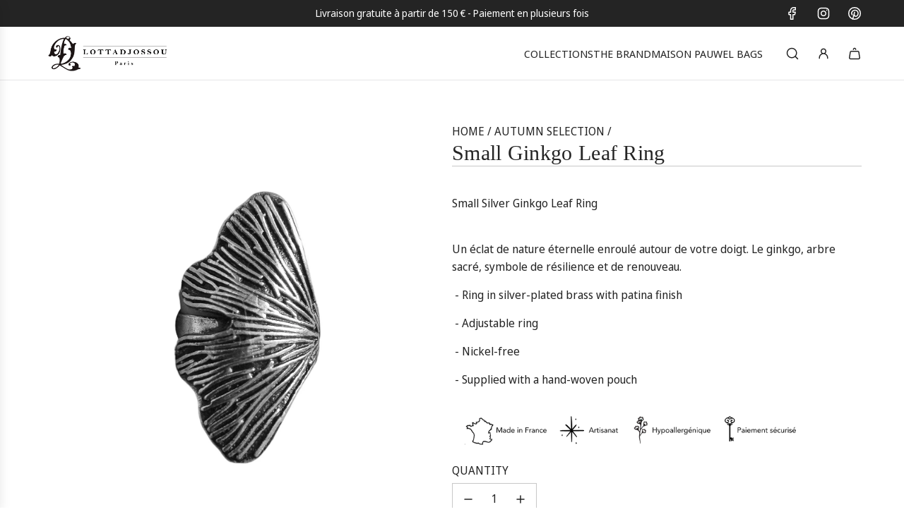

--- FILE ---
content_type: text/html; charset=utf-8
request_url: https://lottadjossou.com/en/collections/selection-rentree/products/bague-petite-feuille-de-ginkgo
body_size: 38495
content:
<!doctype html>
<html class="no-js" lang="en">
<head>
  <!-- Basic page needs ================================================== -->
  <meta charset="utf-8"><meta http-equiv="X-UA-Compatible" content="IE=edge"><link href="//lottadjossou.com/cdn/shop/t/13/assets/swiper-bundle.min.css?v=127370101718424465871745878482" rel="stylesheet" type="text/css" media="all" />
  <link href="//lottadjossou.com/cdn/shop/t/13/assets/photoswipe.min.css?v=165459975419098386681745878479" rel="stylesheet" type="text/css" media="all" />
  <link href="//lottadjossou.com/cdn/shop/t/13/assets/theme.min.css?v=103097198932805653761745878479" rel="stylesheet" type="text/css" media="all" />
  <link href="//lottadjossou.com/cdn/shop/t/13/assets/custom.css?v=102509586697166887061745878480" rel="stylesheet" type="text/css" media="all" />

  
    <link rel="shortcut icon" href="//lottadjossou.com/cdn/shop/files/logo1_e0df590c-cd7a-4d75-bff6-fc2f89029305.png?crop=center&height=180&v=1614732230&width=180" type="image/png">
    <link rel="apple-touch-icon" sizes="180x180" href="//lottadjossou.com/cdn/shop/files/logo1_e0df590c-cd7a-4d75-bff6-fc2f89029305.png?crop=center&height=180&v=1614732230&width=180">
    <link rel="apple-touch-icon-precomposed" sizes="180x180" href="//lottadjossou.com/cdn/shop/files/logo1_e0df590c-cd7a-4d75-bff6-fc2f89029305.png?crop=center&height=180&v=1614732230&width=180">
    <link rel="icon" type="image/png" sizes="32x32" href="//lottadjossou.com/cdn/shop/files/logo1_e0df590c-cd7a-4d75-bff6-fc2f89029305.png?crop=center&height=32&v=1614732230&width=32">
    <link rel="icon" type="image/png" sizes="194x194" href="//lottadjossou.com/cdn/shop/files/logo1_e0df590c-cd7a-4d75-bff6-fc2f89029305.png?crop=center&height=194&v=1614732230&width=194">
    <link rel="icon" type="image/png" sizes="192x192" href="//lottadjossou.com/cdn/shop/files/logo1_e0df590c-cd7a-4d75-bff6-fc2f89029305.png?crop=center&height=192&v=1614732230&width=192">
    <link rel="icon" type="image/png" sizes="16x16" href="//lottadjossou.com/cdn/shop/files/logo1_e0df590c-cd7a-4d75-bff6-fc2f89029305.png?crop=center&height=16&v=1614732230&width=16">
  

    <link rel="preload" as="font" href="//lottadjossou.com/cdn/fonts/noto_sans_display/notosansdisplay_n4.6e40e262d89cfb66b08511b66a1661d28e47121f.woff2" type="font/woff2" crossorigin>
    
<!-- Title and description ================================================== -->
  <title>
    Bague fleur de gingko argentée Lotta Djossou,bijoux de créateur Paris &ndash; Lotta Djossou Paris Officiel
  </title>

  
    <meta name="description" content="bague fleur de gingko,bague argent ajustable,bijoux créateur Paris,bijoux fleur,feuille,bijoux saint Valentin,cadeau,bijoux fait main">
  

  <!-- Helpers ================================================== -->
  <!-- /snippets/social-meta-tags.liquid -->


<meta property="og:site_name" content="Lotta Djossou Paris Officiel">
<meta property="og:url" content="https://lottadjossou.com/en/products/bague-petite-feuille-de-ginkgo">
<meta property="og:title" content="Bague Petite Feuille de Ginkgo">
<meta property="og:type" content="product">
<meta property="og:description" content="bague fleur de gingko,bague argent ajustable,bijoux créateur Paris,bijoux fleur,feuille,bijoux saint Valentin,cadeau,bijoux fait main">

  <meta property="og:price:amount" content="75">
  <meta property="og:price:currency" content="EUR">

<meta property="og:image" content="http://lottadjossou.com/cdn/shop/products/Lotta-Djossou-Ginkgo-Bijoux-Nouveautes-1-PhotoRoom.png?v=1681307798"><meta property="og:image" content="http://lottadjossou.com/cdn/shop/products/Lotta-Djossou-Ginkgo-Bijoux-Nouveautes-8.jpg?v=1681307934"><meta property="og:image" content="http://lottadjossou.com/cdn/shop/products/Lotta-Djossou-Ginkgo-Bijoux-Nouveautes-6.jpg?v=1681307934">
<meta property="og:image:alt" content="Bague Petite Feuille de Ginkgo"><meta property="og:image:alt" content="Bague Petite Feuille de Ginkgo"><meta property="og:image:alt" content="Bague Petite Feuille de Ginkgo">
<meta property="og:image:secure_url" content="https://lottadjossou.com/cdn/shop/products/Lotta-Djossou-Ginkgo-Bijoux-Nouveautes-1-PhotoRoom.png?v=1681307798"><meta property="og:image:secure_url" content="https://lottadjossou.com/cdn/shop/products/Lotta-Djossou-Ginkgo-Bijoux-Nouveautes-8.jpg?v=1681307934"><meta property="og:image:secure_url" content="https://lottadjossou.com/cdn/shop/products/Lotta-Djossou-Ginkgo-Bijoux-Nouveautes-6.jpg?v=1681307934">


<meta name="x:card" content="summary_large_image">
<meta name="x:title" content="Bague Petite Feuille de Ginkgo">
<meta name="x:description" content="bague fleur de gingko,bague argent ajustable,bijoux créateur Paris,bijoux fleur,feuille,bijoux saint Valentin,cadeau,bijoux fait main">

  <link rel="canonical" href="https://lottadjossou.com/en/products/bague-petite-feuille-de-ginkgo"/>
  <meta name="viewport" content="width=device-width, initial-scale=1, shrink-to-fit=no">
  <meta name="theme-color" content="#242424">

  <!-- CSS ================================================== -->
  <style>
/*============================================================================
  #Typography
==============================================================================*/







@font-face {
  font-family: "Noto Sans Display";
  font-weight: 400;
  font-style: normal;
  font-display: swap;
  src: url("//lottadjossou.com/cdn/fonts/noto_sans_display/notosansdisplay_n4.6e40e262d89cfb66b08511b66a1661d28e47121f.woff2") format("woff2"),
       url("//lottadjossou.com/cdn/fonts/noto_sans_display/notosansdisplay_n4.a6db5bccb7c69a790647fdb0790ff2a7d380aee2.woff") format("woff");
}


  



  @font-face {
  font-family: "Noto Sans Display";
  font-weight: 700;
  font-style: normal;
  font-display: swap;
  src: url("//lottadjossou.com/cdn/fonts/noto_sans_display/notosansdisplay_n7.f0aae6d9f7415649f065ae8a22e3c6baead78f8a.woff2") format("woff2"),
       url("//lottadjossou.com/cdn/fonts/noto_sans_display/notosansdisplay_n7.c7773a3fcbb5f6fb15f694a6bfaf6aadd41228f7.woff") format("woff");
}




  @font-face {
  font-family: "Noto Sans Display";
  font-weight: 400;
  font-style: italic;
  font-display: swap;
  src: url("//lottadjossou.com/cdn/fonts/noto_sans_display/notosansdisplay_i4.45a1805847fee4143bd6d63d593f3cf3359bbf3c.woff2") format("woff2"),
       url("//lottadjossou.com/cdn/fonts/noto_sans_display/notosansdisplay_i4.d8bdebb04d12dbaf1349a77101fbe555489fde58.woff") format("woff");
}




  @font-face {
  font-family: "Noto Sans Display";
  font-weight: 700;
  font-style: italic;
  font-display: swap;
  src: url("//lottadjossou.com/cdn/fonts/noto_sans_display/notosansdisplay_i7.91a1bafe47f81a1fc3d1af9e45a3d51dd8253e62.woff2") format("woff2"),
       url("//lottadjossou.com/cdn/fonts/noto_sans_display/notosansdisplay_i7.ce896cb1a63be1b7b45d359a23c86235cb39deb2.woff") format("woff");
}









/*============================================================================
  #General Variables
==============================================================================*/

:root {

  --font-weight-normal: 400;
  --font-weight-bold: 700;
  --font-weight-header-bold: 700;

  --header-font-stack: Palatino, 'Palatino Linotype', 'Book Antiqua', serif;
  --header-font-weight: 400;
  --header-font-style: normal;
  --header-text-size: 30;
  --header-text-size-px: 30px;
  --header-mobile-text-size-px: 22px;

  --header-font-case: uppercase;
  --header-font-size: 15;
  --header-font-size-px: 15px;

  --heading-spacing: 0.01em;
  --heading-line-height: 1.2;
  --heading-font-case: normal;
  --heading-font-stack: FontDrop;

  --body-font-stack: "Noto Sans Display", sans-serif;
  --body-font-weight: 400;
  --body-font-style: normal;

  --button-font-stack: "Noto Sans Display", sans-serif;
  --button-font-weight: 400;
  --button-font-style: normal;

  --label-font-stack: "Noto Sans Display", sans-serif;
  --label-font-weight: 400;
  --label-font-style: normal;
  --label-font-case: uppercase;
  --label-spacing: 0px;

  --navigation-font-stack: "Noto Sans Display", sans-serif;
  --navigation-font-weight: 400;
  --navigation-font-style: normal;
  --navigation-font-letter-spacing: normal;

  --base-font-size-int: 16;
  --base-font-size: 16px;

  --body-font-size-12-to-em: 0.75em;
  --body-font-size-16-to-em: 1.0em;
  --body-font-size-22-to-em: 1.38em;
  --body-font-size-28-to-em: 1.75em;
  --body-font-size-36-to-em: 2.25em;

  /* Heading Sizes */

  
  --h1-size: 38px;
  --h2-size: 30px;
  --h3-size: 26px;
  --h4-size: 23px;
  --h5-size: 19px;
  --h6-size: 16px;

  --sale-badge-color: #737373;
  --sold-out-badge-color: #242424;
  --custom-badge-color: #494949;
  --preorder-badge-color: #494949;
  --badge-font-color: #ffffff;

  --primary-btn-text-color: #ffffff;
  --primary-btn-text-color-opacity50: rgba(255, 255, 255, 0.5);
  --primary-btn-bg-color: #242424;
  --primary-btn-bg-color-opacity50: rgba(36, 36, 36, 0.5);

  --button-text-case: none;
  --button-font-size: 14;
  --button-font-size-px: 14px;
  --button-text-spacing-px: 1px;

  
    --text-line-clamp: none;
  

  
    --alt-btn-border-radius: 0.5rem;
  

  --text-color: #242424;
  --text-color-lighten5: #313131;
  --text-color-lighten70: #d7d7d7;
  --text-color-transparent05: rgba(36, 36, 36, 0.05);
  --text-color-transparent10: rgba(36, 36, 36, 0.1);
  --text-color-transparent15: rgba(36, 36, 36, 0.15);
  --text-color-transparent25: rgba(36, 36, 36, 0.25);
  --text-color-transparent30: rgba(36, 36, 36, 0.3);
  --text-color-transparent40: rgba(36, 36, 36, 0.4);
  --text-color-transparent50: rgba(36, 36, 36, 0.5);
  --text-color-transparent5: rgba(36, 36, 36, 0.5);
  --text-color-transparent6: rgba(36, 36, 36, 0.6);
  --text-color-transparent7: rgba(36, 36, 36, 0.7);
  --text-color-transparent8: rgba(36, 36, 36, 0.8);

  
    --heading-xl-font-size: 28px;
    --heading-l-font-size: 22px;
    --subheading-font-size: 20px;
  

  
    --small-body-font-size: 14px;
  

  --link-color: #242424;
  --on-sale-color: #737373;

  --body-color: #ffffff;
  --body-color-darken10: #e6e6e6;
  --body-color-transparent00: rgba(255, 255, 255, 0);
  --body-color-transparent40: rgba(255, 255, 255, 0.4);
  --body-color-transparent50: rgba(255, 255, 255, 0.5);
  --body-color-transparent90: rgba(255, 255, 255, 0.9);

  --body-secondary-color: #f3f3f3;
  --body-secondary-color-transparent00: rgba(243, 243, 243, 0);
  --body-secondary-color-darken05: #e6e6e6;

  --color-primary-background: #ffffff;
  --color-primary-background-rgb: 255, 255, 255;
  --color-secondary-background: #f3f3f3;

  --border-color: rgba(36, 36, 36, 0.25);
  --link-border-color: rgba(36, 36, 36, 0.5);
  --border-color-darken10: #0a0a0a;
  --view-in-space-button-background: #f2f2f2;

  --header-color: #ffffff;
  --header-color-darken5: #f2f2f2;

  --header-border-color: #e6e5e7;

  --announcement-text-size: 14px;
  --announcement-text-spacing: 0px;

  --logo-font-size: 18px;

  --overlay-header-text-color: #fff;
  --nav-text-color: #242424;
  --nav-text-color-transparent10: rgba(36, 36, 36, 0.1);
  --nav-text-color-transparent30: rgba(36, 36, 36, 0.3);
  --nav-text-hover: #494949;

  --color-scheme-light-background: #f9f9fb;
  --color-scheme-light-background-transparent40: rgba(249, 249, 251, 0.4);
  --color-scheme-light-background-transparent50: rgba(249, 249, 251, 0.5);
  --color-scheme-light-background-lighten5: #ffffff;
  --color-scheme-light-background-rgb: 249, 249, 251;
  --color-scheme-light-text: #494949;
  --color-scheme-light-text-transparent10: rgba(73, 73, 73, 0.1);
  --color-scheme-light-text-transparent25: rgba(73, 73, 73, 0.25);
  --color-scheme-light-text-transparent40: rgba(73, 73, 73, 0.4);
  --color-scheme-light-text-transparent50: rgba(73, 73, 73, 0.5);
  --color-scheme-light-text-transparent60: rgba(73, 73, 73, 0.6);

  --color-scheme-feature-background: #e9e3dc;
  --color-scheme-feature-background-transparent40: rgba(233, 227, 220, 0.4);
  --color-scheme-feature-background-transparent50: rgba(233, 227, 220, 0.5);
  --color-scheme-feature-background-lighten5: #f3f0ec;
  --color-scheme-feature-background-rgb: 233, 227, 220;
  --color-scheme-feature-text: #000000;
  --color-scheme-feature-text-transparent10: rgba(0, 0, 0, 0.1);
  --color-scheme-feature-text-transparent25: rgba(0, 0, 0, 0.25);
  --color-scheme-feature-text-transparent40: rgba(0, 0, 0, 0.4);
  --color-scheme-feature-text-transparent50: rgba(0, 0, 0, 0.5);
  --color-scheme-feature-text-transparent60: rgba(0, 0, 0, 0.6);

  --homepage-sections-accent-secondary-color-transparent60: rgba(0, 0, 0, 0.6);

  --color-scheme-dark-background: #242424;
  --color-scheme-dark-background-transparent40: rgba(36, 36, 36, 0.4);
  --color-scheme-dark-background-transparent50: rgba(36, 36, 36, 0.5);
  --color-scheme-dark-background-rgb: 36, 36, 36;
  --color-scheme-dark-text: #ffffff;
  --color-scheme-dark-text-transparent10: rgba(255, 255, 255, 0.1);
  --color-scheme-dark-text-transparent25: rgba(255, 255, 255, 0.25);
  --color-scheme-dark-text-transparent40: rgba(255, 255, 255, 0.4);
  --color-scheme-dark-text-transparent50: rgba(255, 255, 255, 0.5);
  --color-scheme-dark-text-transparent60: rgba(255, 255, 255, 0.6);

  --filter-bg-color: rgba(36, 36, 36, 0.1);

  --menu-drawer-color: #fff;
  --menu-drawer-color-darken5: #f2f2f2;
  --menu-drawer-text-color: #242424;
  --menu-drawer-text-color-transparent10: rgba(36, 36, 36, 0.1);
  --menu-drawer-text-color-transparent30: rgba(36, 36, 36, 0.3);
  --menu-drawer-border-color: rgba(36, 36, 36, 0.25);
  --menu-drawer-text-hover-color: #494949;

  --cart-drawer-color: #ffffff;
  --cart-drawer-color-transparent50: rgba(255, 255, 255, 0.5);
  --cart-drawer-text-color: #242424;
  --cart-drawer-text-color-transparent10: rgba(36, 36, 36, 0.1);
  --cart-drawer-text-color-transparent25: rgba(36, 36, 36, 0.25);
  --cart-drawer-text-color-transparent40: rgba(36, 36, 36, 0.4);
  --cart-drawer-text-color-transparent50: rgba(36, 36, 36, 0.5);
  --cart-drawer-text-color-transparent70: rgba(36, 36, 36, 0.7);
  --cart-drawer-text-color-lighten10: #3e3e3e;
  --cart-drawer-border-color: rgba(36, 36, 36, 0.25);

  --fancybox-overlay: url('//lottadjossou.com/cdn/shop/t/13/assets/fancybox_overlay.png?v=61793926319831825281745878483');

  --success-color: #28a745;
  --error-color: #DC3545;
  --warning-color: #EB9247;

  /* Shop Pay Installments variables */
  --color-body: #f3f3f3;
  --color-bg: #f3f3f3;

  /* Checkbox */
  --checkbox-size: 16px;
  --line-height-base: 1.6;
}
</style>

  <style data-shopify>
    *,
    *::before,
    *::after {
      box-sizing: inherit;
    }

    html {
      box-sizing: border-box;
      background-color: var(--body-color);
      height: 100%;
      margin: 0;
    }

    body {
      background-color: var(--body-color);
      min-height: 100%;
      margin: 0;
      display: grid;
      grid-template-rows: auto auto 1fr auto;
      grid-template-columns: 100%;
      overflow-x: hidden;
    }

    .sr-only {
      position: absolute;
      width: 1px;
      height: 1px;
      padding: 0;
      margin: -1px;
      overflow: hidden;
      clip: rect(0, 0, 0, 0);
      border: 0;
    }

    .sr-only-focusable:active, .sr-only-focusable:focus {
      position: static;
      width: auto;
      height: auto;
      margin: 0;
      overflow: visible;
      clip: auto;
    }
  </style>

  <!-- Header hook for plugins ================================================== -->
  <script>window.performance && window.performance.mark && window.performance.mark('shopify.content_for_header.start');</script><meta name="google-site-verification" content="oq2isMbZceu8-nfnBaNW5Y2o0QvyI7HHcCMo7fyZup8">
<meta name="facebook-domain-verification" content="ftgjirt4eii64aqakxyp0s2i9szt56">
<meta name="facebook-domain-verification" content="e55nhrge3u87lw361s9rxfiwgkrib9">
<meta name="facebook-domain-verification" content="a7lyvnzrvf9of167ue4bmepq4370fc">
<meta id="shopify-digital-wallet" name="shopify-digital-wallet" content="/27537768520/digital_wallets/dialog">
<meta name="shopify-checkout-api-token" content="6674e46e8fcec7673d9f27669a201f14">
<meta id="in-context-paypal-metadata" data-shop-id="27537768520" data-venmo-supported="false" data-environment="production" data-locale="en_US" data-paypal-v4="true" data-currency="EUR">
<link rel="alternate" hreflang="x-default" href="https://lottadjossou.com/products/bague-petite-feuille-de-ginkgo">
<link rel="alternate" hreflang="fr" href="https://lottadjossou.com/products/bague-petite-feuille-de-ginkgo">
<link rel="alternate" hreflang="en" href="https://lottadjossou.com/en/products/bague-petite-feuille-de-ginkgo">
<link rel="alternate" type="application/json+oembed" href="https://lottadjossou.com/en/products/bague-petite-feuille-de-ginkgo.oembed">
<script async="async" src="/checkouts/internal/preloads.js?locale=en-FR"></script>
<script id="shopify-features" type="application/json">{"accessToken":"6674e46e8fcec7673d9f27669a201f14","betas":["rich-media-storefront-analytics"],"domain":"lottadjossou.com","predictiveSearch":true,"shopId":27537768520,"locale":"en"}</script>
<script>var Shopify = Shopify || {};
Shopify.shop = "lottadjossou.myshopify.com";
Shopify.locale = "en";
Shopify.currency = {"active":"EUR","rate":"1.0"};
Shopify.country = "FR";
Shopify.theme = {"name":"LD - 2504 - v4.2","id":182086697309,"schema_name":"Flow","schema_version":"39.5.0","theme_store_id":null,"role":"main"};
Shopify.theme.handle = "null";
Shopify.theme.style = {"id":null,"handle":null};
Shopify.cdnHost = "lottadjossou.com/cdn";
Shopify.routes = Shopify.routes || {};
Shopify.routes.root = "/en/";</script>
<script type="module">!function(o){(o.Shopify=o.Shopify||{}).modules=!0}(window);</script>
<script>!function(o){function n(){var o=[];function n(){o.push(Array.prototype.slice.apply(arguments))}return n.q=o,n}var t=o.Shopify=o.Shopify||{};t.loadFeatures=n(),t.autoloadFeatures=n()}(window);</script>
<script id="shop-js-analytics" type="application/json">{"pageType":"product"}</script>
<script defer="defer" async type="module" src="//lottadjossou.com/cdn/shopifycloud/shop-js/modules/v2/client.init-shop-cart-sync_BdyHc3Nr.en.esm.js"></script>
<script defer="defer" async type="module" src="//lottadjossou.com/cdn/shopifycloud/shop-js/modules/v2/chunk.common_Daul8nwZ.esm.js"></script>
<script type="module">
  await import("//lottadjossou.com/cdn/shopifycloud/shop-js/modules/v2/client.init-shop-cart-sync_BdyHc3Nr.en.esm.js");
await import("//lottadjossou.com/cdn/shopifycloud/shop-js/modules/v2/chunk.common_Daul8nwZ.esm.js");

  window.Shopify.SignInWithShop?.initShopCartSync?.({"fedCMEnabled":true,"windoidEnabled":true});

</script>
<script>(function() {
  var isLoaded = false;
  function asyncLoad() {
    if (isLoaded) return;
    isLoaded = true;
    var urls = ["https:\/\/cdn.weglot.com\/weglot_script_tag.js?shop=lottadjossou.myshopify.com","https:\/\/d23dclunsivw3h.cloudfront.net\/redirect-app.js?shop=lottadjossou.myshopify.com","https:\/\/lottadjossou.com\/apps\/buckscc\/sdk.min.js?shop=lottadjossou.myshopify.com","https:\/\/storage.googleapis.com\/timesact-resources\/scripts\/timesact.js?shop=lottadjossou.myshopify.com","https:\/\/cdn.eu.amplitude.com\/script\/5328937de2e1edee6b883b02431f0a34.js?library=shopify\u0026shop=lottadjossou.myshopify.com"];
    for (var i = 0; i < urls.length; i++) {
      var s = document.createElement('script');
      s.type = 'text/javascript';
      s.async = true;
      s.src = urls[i];
      var x = document.getElementsByTagName('script')[0];
      x.parentNode.insertBefore(s, x);
    }
  };
  if(window.attachEvent) {
    window.attachEvent('onload', asyncLoad);
  } else {
    window.addEventListener('load', asyncLoad, false);
  }
})();</script>
<script id="__st">var __st={"a":27537768520,"offset":3600,"reqid":"c52f8586-d7d5-46af-b59e-16aea9e36ded-1769000528","pageurl":"lottadjossou.com\/en\/collections\/selection-rentree\/products\/bague-petite-feuille-de-ginkgo","u":"f0037abd8098","p":"product","rtyp":"product","rid":8365329219933};</script>
<script>window.ShopifyPaypalV4VisibilityTracking = true;</script>
<script id="captcha-bootstrap">!function(){'use strict';const t='contact',e='account',n='new_comment',o=[[t,t],['blogs',n],['comments',n],[t,'customer']],c=[[e,'customer_login'],[e,'guest_login'],[e,'recover_customer_password'],[e,'create_customer']],r=t=>t.map((([t,e])=>`form[action*='/${t}']:not([data-nocaptcha='true']) input[name='form_type'][value='${e}']`)).join(','),a=t=>()=>t?[...document.querySelectorAll(t)].map((t=>t.form)):[];function s(){const t=[...o],e=r(t);return a(e)}const i='password',u='form_key',d=['recaptcha-v3-token','g-recaptcha-response','h-captcha-response',i],f=()=>{try{return window.sessionStorage}catch{return}},m='__shopify_v',_=t=>t.elements[u];function p(t,e,n=!1){try{const o=window.sessionStorage,c=JSON.parse(o.getItem(e)),{data:r}=function(t){const{data:e,action:n}=t;return t[m]||n?{data:e,action:n}:{data:t,action:n}}(c);for(const[e,n]of Object.entries(r))t.elements[e]&&(t.elements[e].value=n);n&&o.removeItem(e)}catch(o){console.error('form repopulation failed',{error:o})}}const l='form_type',E='cptcha';function T(t){t.dataset[E]=!0}const w=window,h=w.document,L='Shopify',v='ce_forms',y='captcha';let A=!1;((t,e)=>{const n=(g='f06e6c50-85a8-45c8-87d0-21a2b65856fe',I='https://cdn.shopify.com/shopifycloud/storefront-forms-hcaptcha/ce_storefront_forms_captcha_hcaptcha.v1.5.2.iife.js',D={infoText:'Protected by hCaptcha',privacyText:'Privacy',termsText:'Terms'},(t,e,n)=>{const o=w[L][v],c=o.bindForm;if(c)return c(t,g,e,D).then(n);var r;o.q.push([[t,g,e,D],n]),r=I,A||(h.body.append(Object.assign(h.createElement('script'),{id:'captcha-provider',async:!0,src:r})),A=!0)});var g,I,D;w[L]=w[L]||{},w[L][v]=w[L][v]||{},w[L][v].q=[],w[L][y]=w[L][y]||{},w[L][y].protect=function(t,e){n(t,void 0,e),T(t)},Object.freeze(w[L][y]),function(t,e,n,w,h,L){const[v,y,A,g]=function(t,e,n){const i=e?o:[],u=t?c:[],d=[...i,...u],f=r(d),m=r(i),_=r(d.filter((([t,e])=>n.includes(e))));return[a(f),a(m),a(_),s()]}(w,h,L),I=t=>{const e=t.target;return e instanceof HTMLFormElement?e:e&&e.form},D=t=>v().includes(t);t.addEventListener('submit',(t=>{const e=I(t);if(!e)return;const n=D(e)&&!e.dataset.hcaptchaBound&&!e.dataset.recaptchaBound,o=_(e),c=g().includes(e)&&(!o||!o.value);(n||c)&&t.preventDefault(),c&&!n&&(function(t){try{if(!f())return;!function(t){const e=f();if(!e)return;const n=_(t);if(!n)return;const o=n.value;o&&e.removeItem(o)}(t);const e=Array.from(Array(32),(()=>Math.random().toString(36)[2])).join('');!function(t,e){_(t)||t.append(Object.assign(document.createElement('input'),{type:'hidden',name:u})),t.elements[u].value=e}(t,e),function(t,e){const n=f();if(!n)return;const o=[...t.querySelectorAll(`input[type='${i}']`)].map((({name:t})=>t)),c=[...d,...o],r={};for(const[a,s]of new FormData(t).entries())c.includes(a)||(r[a]=s);n.setItem(e,JSON.stringify({[m]:1,action:t.action,data:r}))}(t,e)}catch(e){console.error('failed to persist form',e)}}(e),e.submit())}));const S=(t,e)=>{t&&!t.dataset[E]&&(n(t,e.some((e=>e===t))),T(t))};for(const o of['focusin','change'])t.addEventListener(o,(t=>{const e=I(t);D(e)&&S(e,y())}));const B=e.get('form_key'),M=e.get(l),P=B&&M;t.addEventListener('DOMContentLoaded',(()=>{const t=y();if(P)for(const e of t)e.elements[l].value===M&&p(e,B);[...new Set([...A(),...v().filter((t=>'true'===t.dataset.shopifyCaptcha))])].forEach((e=>S(e,t)))}))}(h,new URLSearchParams(w.location.search),n,t,e,['guest_login'])})(!0,!0)}();</script>
<script integrity="sha256-4kQ18oKyAcykRKYeNunJcIwy7WH5gtpwJnB7kiuLZ1E=" data-source-attribution="shopify.loadfeatures" defer="defer" src="//lottadjossou.com/cdn/shopifycloud/storefront/assets/storefront/load_feature-a0a9edcb.js" crossorigin="anonymous"></script>
<script data-source-attribution="shopify.dynamic_checkout.dynamic.init">var Shopify=Shopify||{};Shopify.PaymentButton=Shopify.PaymentButton||{isStorefrontPortableWallets:!0,init:function(){window.Shopify.PaymentButton.init=function(){};var t=document.createElement("script");t.src="https://lottadjossou.com/cdn/shopifycloud/portable-wallets/latest/portable-wallets.en.js",t.type="module",document.head.appendChild(t)}};
</script>
<script data-source-attribution="shopify.dynamic_checkout.buyer_consent">
  function portableWalletsHideBuyerConsent(e){var t=document.getElementById("shopify-buyer-consent"),n=document.getElementById("shopify-subscription-policy-button");t&&n&&(t.classList.add("hidden"),t.setAttribute("aria-hidden","true"),n.removeEventListener("click",e))}function portableWalletsShowBuyerConsent(e){var t=document.getElementById("shopify-buyer-consent"),n=document.getElementById("shopify-subscription-policy-button");t&&n&&(t.classList.remove("hidden"),t.removeAttribute("aria-hidden"),n.addEventListener("click",e))}window.Shopify?.PaymentButton&&(window.Shopify.PaymentButton.hideBuyerConsent=portableWalletsHideBuyerConsent,window.Shopify.PaymentButton.showBuyerConsent=portableWalletsShowBuyerConsent);
</script>
<script data-source-attribution="shopify.dynamic_checkout.cart.bootstrap">document.addEventListener("DOMContentLoaded",(function(){function t(){return document.querySelector("shopify-accelerated-checkout-cart, shopify-accelerated-checkout")}if(t())Shopify.PaymentButton.init();else{new MutationObserver((function(e,n){t()&&(Shopify.PaymentButton.init(),n.disconnect())})).observe(document.body,{childList:!0,subtree:!0})}}));
</script>
<link id="shopify-accelerated-checkout-styles" rel="stylesheet" media="screen" href="https://lottadjossou.com/cdn/shopifycloud/portable-wallets/latest/accelerated-checkout-backwards-compat.css" crossorigin="anonymous">
<style id="shopify-accelerated-checkout-cart">
        #shopify-buyer-consent {
  margin-top: 1em;
  display: inline-block;
  width: 100%;
}

#shopify-buyer-consent.hidden {
  display: none;
}

#shopify-subscription-policy-button {
  background: none;
  border: none;
  padding: 0;
  text-decoration: underline;
  font-size: inherit;
  cursor: pointer;
}

#shopify-subscription-policy-button::before {
  box-shadow: none;
}

      </style>

<script>window.performance && window.performance.mark && window.performance.mark('shopify.content_for_header.end');</script>

  <script defer src="//lottadjossou.com/cdn/shop/t/13/assets/eventBus.js?v=100401504747444416941745878480"></script>

  <script type="text/javascript">
		window.wetheme = {
			name: 'Flow',
			webcomponentRegistry: {
        registry: {},
				checkScriptLoaded: function(key) {
					return window.wetheme.webcomponentRegistry.registry[key] ? true : false
				},
        register: function(registration) {
            if(!window.wetheme.webcomponentRegistry.checkScriptLoaded(registration.key)) {
              window.wetheme.webcomponentRegistry.registry[registration.key] = registration
            }
        }
      }
    };
	</script>

  

  

  <script>document.documentElement.className = document.documentElement.className.replace('no-js', 'js');</script>
<!--Gem_Page_Header_Script-->
<!-- "snippets/gem-app-header-scripts.liquid" was not rendered, the associated app was uninstalled -->
<!--End_Gem_Page_Header_Script-->
<!-- BEGIN app block: shopify://apps/weglot-translate-your-store/blocks/weglot/3097482a-fafe-42ff-bc33-ea19e35c4a20 -->
  <link rel="alternate" hreflang="fr" href="https://lottadjossou.com/en/products/bague-petite-feuille-de-ginkgo" />






  
    

    
    
    
      <link rel="alternate" hreflang="en" href="https:///en/collections/selection-rentree/products/bague-petite-feuille-de-ginkgo" />
    
  


<!--Start Weglot Script-->
<script src="https://cdn.weglot.com/weglot.min.js?api_key=wg_cee351404f63179d064f0adcf6b3b96f5" async></script>
<!--End Weglot Script-->

<!-- END app block --><!-- BEGIN app block: shopify://apps/klaviyo-email-marketing-sms/blocks/klaviyo-onsite-embed/2632fe16-c075-4321-a88b-50b567f42507 -->












  <script async src="https://static.klaviyo.com/onsite/js/Sfp6FD/klaviyo.js?company_id=Sfp6FD"></script>
  <script>!function(){if(!window.klaviyo){window._klOnsite=window._klOnsite||[];try{window.klaviyo=new Proxy({},{get:function(n,i){return"push"===i?function(){var n;(n=window._klOnsite).push.apply(n,arguments)}:function(){for(var n=arguments.length,o=new Array(n),w=0;w<n;w++)o[w]=arguments[w];var t="function"==typeof o[o.length-1]?o.pop():void 0,e=new Promise((function(n){window._klOnsite.push([i].concat(o,[function(i){t&&t(i),n(i)}]))}));return e}}})}catch(n){window.klaviyo=window.klaviyo||[],window.klaviyo.push=function(){var n;(n=window._klOnsite).push.apply(n,arguments)}}}}();</script>

  
    <script id="viewed_product">
      if (item == null) {
        var _learnq = _learnq || [];

        var MetafieldReviews = null
        var MetafieldYotpoRating = null
        var MetafieldYotpoCount = null
        var MetafieldLooxRating = null
        var MetafieldLooxCount = null
        var okendoProduct = null
        var okendoProductReviewCount = null
        var okendoProductReviewAverageValue = null
        try {
          // The following fields are used for Customer Hub recently viewed in order to add reviews.
          // This information is not part of __kla_viewed. Instead, it is part of __kla_viewed_reviewed_items
          MetafieldReviews = {};
          MetafieldYotpoRating = null
          MetafieldYotpoCount = null
          MetafieldLooxRating = null
          MetafieldLooxCount = null

          okendoProduct = null
          // If the okendo metafield is not legacy, it will error, which then requires the new json formatted data
          if (okendoProduct && 'error' in okendoProduct) {
            okendoProduct = null
          }
          okendoProductReviewCount = okendoProduct ? okendoProduct.reviewCount : null
          okendoProductReviewAverageValue = okendoProduct ? okendoProduct.reviewAverageValue : null
        } catch (error) {
          console.error('Error in Klaviyo onsite reviews tracking:', error);
        }

        var item = {
          Name: "Bague Petite Feuille de Ginkgo",
          ProductID: 8365329219933,
          Categories: ["Bagues","Bagues - Nature","Coups de coeur Automne","Idées cadeaux Fête des mères","Nature","Non soldés","Nouveautés","Our Best Sellers","Produits en argent","Sélection Automne","Sélection Fêtes","Tous les bijoux"],
          ImageURL: "https://lottadjossou.com/cdn/shop/products/Lotta-Djossou-Ginkgo-Bijoux-Nouveautes-1-PhotoRoom_grande.png?v=1681307798",
          URL: "https://lottadjossou.com/en/products/bague-petite-feuille-de-ginkgo",
          Brand: "Lotta Djossou Paris",
          Price: " 75 €",
          Value: "75",
          CompareAtPrice: " 0 €"
        };
        _learnq.push(['track', 'Viewed Product', item]);
        _learnq.push(['trackViewedItem', {
          Title: item.Name,
          ItemId: item.ProductID,
          Categories: item.Categories,
          ImageUrl: item.ImageURL,
          Url: item.URL,
          Metadata: {
            Brand: item.Brand,
            Price: item.Price,
            Value: item.Value,
            CompareAtPrice: item.CompareAtPrice
          },
          metafields:{
            reviews: MetafieldReviews,
            yotpo:{
              rating: MetafieldYotpoRating,
              count: MetafieldYotpoCount,
            },
            loox:{
              rating: MetafieldLooxRating,
              count: MetafieldLooxCount,
            },
            okendo: {
              rating: okendoProductReviewAverageValue,
              count: okendoProductReviewCount,
            }
          }
        }]);
      }
    </script>
  




  <script>
    window.klaviyoReviewsProductDesignMode = false
  </script>







<!-- END app block --><link href="https://monorail-edge.shopifysvc.com" rel="dns-prefetch">
<script>(function(){if ("sendBeacon" in navigator && "performance" in window) {try {var session_token_from_headers = performance.getEntriesByType('navigation')[0].serverTiming.find(x => x.name == '_s').description;} catch {var session_token_from_headers = undefined;}var session_cookie_matches = document.cookie.match(/_shopify_s=([^;]*)/);var session_token_from_cookie = session_cookie_matches && session_cookie_matches.length === 2 ? session_cookie_matches[1] : "";var session_token = session_token_from_headers || session_token_from_cookie || "";function handle_abandonment_event(e) {var entries = performance.getEntries().filter(function(entry) {return /monorail-edge.shopifysvc.com/.test(entry.name);});if (!window.abandonment_tracked && entries.length === 0) {window.abandonment_tracked = true;var currentMs = Date.now();var navigation_start = performance.timing.navigationStart;var payload = {shop_id: 27537768520,url: window.location.href,navigation_start,duration: currentMs - navigation_start,session_token,page_type: "product"};window.navigator.sendBeacon("https://monorail-edge.shopifysvc.com/v1/produce", JSON.stringify({schema_id: "online_store_buyer_site_abandonment/1.1",payload: payload,metadata: {event_created_at_ms: currentMs,event_sent_at_ms: currentMs}}));}}window.addEventListener('pagehide', handle_abandonment_event);}}());</script>
<script id="web-pixels-manager-setup">(function e(e,d,r,n,o){if(void 0===o&&(o={}),!Boolean(null===(a=null===(i=window.Shopify)||void 0===i?void 0:i.analytics)||void 0===a?void 0:a.replayQueue)){var i,a;window.Shopify=window.Shopify||{};var t=window.Shopify;t.analytics=t.analytics||{};var s=t.analytics;s.replayQueue=[],s.publish=function(e,d,r){return s.replayQueue.push([e,d,r]),!0};try{self.performance.mark("wpm:start")}catch(e){}var l=function(){var e={modern:/Edge?\/(1{2}[4-9]|1[2-9]\d|[2-9]\d{2}|\d{4,})\.\d+(\.\d+|)|Firefox\/(1{2}[4-9]|1[2-9]\d|[2-9]\d{2}|\d{4,})\.\d+(\.\d+|)|Chrom(ium|e)\/(9{2}|\d{3,})\.\d+(\.\d+|)|(Maci|X1{2}).+ Version\/(15\.\d+|(1[6-9]|[2-9]\d|\d{3,})\.\d+)([,.]\d+|)( \(\w+\)|)( Mobile\/\w+|) Safari\/|Chrome.+OPR\/(9{2}|\d{3,})\.\d+\.\d+|(CPU[ +]OS|iPhone[ +]OS|CPU[ +]iPhone|CPU IPhone OS|CPU iPad OS)[ +]+(15[._]\d+|(1[6-9]|[2-9]\d|\d{3,})[._]\d+)([._]\d+|)|Android:?[ /-](13[3-9]|1[4-9]\d|[2-9]\d{2}|\d{4,})(\.\d+|)(\.\d+|)|Android.+Firefox\/(13[5-9]|1[4-9]\d|[2-9]\d{2}|\d{4,})\.\d+(\.\d+|)|Android.+Chrom(ium|e)\/(13[3-9]|1[4-9]\d|[2-9]\d{2}|\d{4,})\.\d+(\.\d+|)|SamsungBrowser\/([2-9]\d|\d{3,})\.\d+/,legacy:/Edge?\/(1[6-9]|[2-9]\d|\d{3,})\.\d+(\.\d+|)|Firefox\/(5[4-9]|[6-9]\d|\d{3,})\.\d+(\.\d+|)|Chrom(ium|e)\/(5[1-9]|[6-9]\d|\d{3,})\.\d+(\.\d+|)([\d.]+$|.*Safari\/(?![\d.]+ Edge\/[\d.]+$))|(Maci|X1{2}).+ Version\/(10\.\d+|(1[1-9]|[2-9]\d|\d{3,})\.\d+)([,.]\d+|)( \(\w+\)|)( Mobile\/\w+|) Safari\/|Chrome.+OPR\/(3[89]|[4-9]\d|\d{3,})\.\d+\.\d+|(CPU[ +]OS|iPhone[ +]OS|CPU[ +]iPhone|CPU IPhone OS|CPU iPad OS)[ +]+(10[._]\d+|(1[1-9]|[2-9]\d|\d{3,})[._]\d+)([._]\d+|)|Android:?[ /-](13[3-9]|1[4-9]\d|[2-9]\d{2}|\d{4,})(\.\d+|)(\.\d+|)|Mobile Safari.+OPR\/([89]\d|\d{3,})\.\d+\.\d+|Android.+Firefox\/(13[5-9]|1[4-9]\d|[2-9]\d{2}|\d{4,})\.\d+(\.\d+|)|Android.+Chrom(ium|e)\/(13[3-9]|1[4-9]\d|[2-9]\d{2}|\d{4,})\.\d+(\.\d+|)|Android.+(UC? ?Browser|UCWEB|U3)[ /]?(15\.([5-9]|\d{2,})|(1[6-9]|[2-9]\d|\d{3,})\.\d+)\.\d+|SamsungBrowser\/(5\.\d+|([6-9]|\d{2,})\.\d+)|Android.+MQ{2}Browser\/(14(\.(9|\d{2,})|)|(1[5-9]|[2-9]\d|\d{3,})(\.\d+|))(\.\d+|)|K[Aa][Ii]OS\/(3\.\d+|([4-9]|\d{2,})\.\d+)(\.\d+|)/},d=e.modern,r=e.legacy,n=navigator.userAgent;return n.match(d)?"modern":n.match(r)?"legacy":"unknown"}(),u="modern"===l?"modern":"legacy",c=(null!=n?n:{modern:"",legacy:""})[u],f=function(e){return[e.baseUrl,"/wpm","/b",e.hashVersion,"modern"===e.buildTarget?"m":"l",".js"].join("")}({baseUrl:d,hashVersion:r,buildTarget:u}),m=function(e){var d=e.version,r=e.bundleTarget,n=e.surface,o=e.pageUrl,i=e.monorailEndpoint;return{emit:function(e){var a=e.status,t=e.errorMsg,s=(new Date).getTime(),l=JSON.stringify({metadata:{event_sent_at_ms:s},events:[{schema_id:"web_pixels_manager_load/3.1",payload:{version:d,bundle_target:r,page_url:o,status:a,surface:n,error_msg:t},metadata:{event_created_at_ms:s}}]});if(!i)return console&&console.warn&&console.warn("[Web Pixels Manager] No Monorail endpoint provided, skipping logging."),!1;try{return self.navigator.sendBeacon.bind(self.navigator)(i,l)}catch(e){}var u=new XMLHttpRequest;try{return u.open("POST",i,!0),u.setRequestHeader("Content-Type","text/plain"),u.send(l),!0}catch(e){return console&&console.warn&&console.warn("[Web Pixels Manager] Got an unhandled error while logging to Monorail."),!1}}}}({version:r,bundleTarget:l,surface:e.surface,pageUrl:self.location.href,monorailEndpoint:e.monorailEndpoint});try{o.browserTarget=l,function(e){var d=e.src,r=e.async,n=void 0===r||r,o=e.onload,i=e.onerror,a=e.sri,t=e.scriptDataAttributes,s=void 0===t?{}:t,l=document.createElement("script"),u=document.querySelector("head"),c=document.querySelector("body");if(l.async=n,l.src=d,a&&(l.integrity=a,l.crossOrigin="anonymous"),s)for(var f in s)if(Object.prototype.hasOwnProperty.call(s,f))try{l.dataset[f]=s[f]}catch(e){}if(o&&l.addEventListener("load",o),i&&l.addEventListener("error",i),u)u.appendChild(l);else{if(!c)throw new Error("Did not find a head or body element to append the script");c.appendChild(l)}}({src:f,async:!0,onload:function(){if(!function(){var e,d;return Boolean(null===(d=null===(e=window.Shopify)||void 0===e?void 0:e.analytics)||void 0===d?void 0:d.initialized)}()){var d=window.webPixelsManager.init(e)||void 0;if(d){var r=window.Shopify.analytics;r.replayQueue.forEach((function(e){var r=e[0],n=e[1],o=e[2];d.publishCustomEvent(r,n,o)})),r.replayQueue=[],r.publish=d.publishCustomEvent,r.visitor=d.visitor,r.initialized=!0}}},onerror:function(){return m.emit({status:"failed",errorMsg:"".concat(f," has failed to load")})},sri:function(e){var d=/^sha384-[A-Za-z0-9+/=]+$/;return"string"==typeof e&&d.test(e)}(c)?c:"",scriptDataAttributes:o}),m.emit({status:"loading"})}catch(e){m.emit({status:"failed",errorMsg:(null==e?void 0:e.message)||"Unknown error"})}}})({shopId: 27537768520,storefrontBaseUrl: "https://lottadjossou.com",extensionsBaseUrl: "https://extensions.shopifycdn.com/cdn/shopifycloud/web-pixels-manager",monorailEndpoint: "https://monorail-edge.shopifysvc.com/unstable/produce_batch",surface: "storefront-renderer",enabledBetaFlags: ["2dca8a86"],webPixelsConfigList: [{"id":"3964535133","configuration":"{\"accountID\":\"Sfp6FD\",\"webPixelConfig\":\"eyJlbmFibGVBZGRlZFRvQ2FydEV2ZW50cyI6IHRydWV9\"}","eventPayloadVersion":"v1","runtimeContext":"STRICT","scriptVersion":"524f6c1ee37bacdca7657a665bdca589","type":"APP","apiClientId":123074,"privacyPurposes":["ANALYTICS","MARKETING"],"dataSharingAdjustments":{"protectedCustomerApprovalScopes":["read_customer_address","read_customer_email","read_customer_name","read_customer_personal_data","read_customer_phone"]}},{"id":"1787298141","configuration":"{\"accountID\":\"lottadjossou.myshopify.com\",\"amplitudeAPIKey\":\"5328937de2e1edee6b883b02431f0a34\",\"serverZone\":\"EU\"}","eventPayloadVersion":"v1","runtimeContext":"STRICT","scriptVersion":"49d729a392fbb67dc91545107e0e93dc","type":"APP","apiClientId":5599249,"privacyPurposes":["ANALYTICS","MARKETING","SALE_OF_DATA"],"dataSharingAdjustments":{"protectedCustomerApprovalScopes":["read_customer_email","read_customer_personal_data"]}},{"id":"1265860957","configuration":"{\"config\":\"{\\\"pixel_id\\\":\\\"AW-350095495\\\",\\\"target_country\\\":\\\"FR\\\",\\\"gtag_events\\\":[{\\\"type\\\":\\\"page_view\\\",\\\"action_label\\\":\\\"AW-350095495\\\/oCJQCJiGksgCEIeR-KYB\\\"},{\\\"type\\\":\\\"purchase\\\",\\\"action_label\\\":\\\"AW-350095495\\\/MlhbCJuGksgCEIeR-KYB\\\"},{\\\"type\\\":\\\"view_item\\\",\\\"action_label\\\":\\\"AW-350095495\\\/Po-cCJ6GksgCEIeR-KYB\\\"},{\\\"type\\\":\\\"add_to_cart\\\",\\\"action_label\\\":\\\"AW-350095495\\\/_KryCKGGksgCEIeR-KYB\\\"},{\\\"type\\\":\\\"begin_checkout\\\",\\\"action_label\\\":\\\"AW-350095495\\\/4GJcCKSGksgCEIeR-KYB\\\"},{\\\"type\\\":\\\"search\\\",\\\"action_label\\\":\\\"AW-350095495\\\/kI_CCKeGksgCEIeR-KYB\\\"},{\\\"type\\\":\\\"add_payment_info\\\",\\\"action_label\\\":\\\"AW-350095495\\\/4Oa4CKqGksgCEIeR-KYB\\\"}],\\\"enable_monitoring_mode\\\":false}\"}","eventPayloadVersion":"v1","runtimeContext":"OPEN","scriptVersion":"b2a88bafab3e21179ed38636efcd8a93","type":"APP","apiClientId":1780363,"privacyPurposes":[],"dataSharingAdjustments":{"protectedCustomerApprovalScopes":["read_customer_address","read_customer_email","read_customer_name","read_customer_personal_data","read_customer_phone"]}},{"id":"411304285","configuration":"{\"pixel_id\":\"1000170630047199\",\"pixel_type\":\"facebook_pixel\",\"metaapp_system_user_token\":\"-\"}","eventPayloadVersion":"v1","runtimeContext":"OPEN","scriptVersion":"ca16bc87fe92b6042fbaa3acc2fbdaa6","type":"APP","apiClientId":2329312,"privacyPurposes":["ANALYTICS","MARKETING","SALE_OF_DATA"],"dataSharingAdjustments":{"protectedCustomerApprovalScopes":["read_customer_address","read_customer_email","read_customer_name","read_customer_personal_data","read_customer_phone"]}},{"id":"154370397","configuration":"{\"tagID\":\"2614452264426\"}","eventPayloadVersion":"v1","runtimeContext":"STRICT","scriptVersion":"18031546ee651571ed29edbe71a3550b","type":"APP","apiClientId":3009811,"privacyPurposes":["ANALYTICS","MARKETING","SALE_OF_DATA"],"dataSharingAdjustments":{"protectedCustomerApprovalScopes":["read_customer_address","read_customer_email","read_customer_name","read_customer_personal_data","read_customer_phone"]}},{"id":"166363485","eventPayloadVersion":"1","runtimeContext":"LAX","scriptVersion":"1","type":"CUSTOM","privacyPurposes":["ANALYTICS","MARKETING","PREFERENCES"],"name":"Plausible"},{"id":"shopify-app-pixel","configuration":"{}","eventPayloadVersion":"v1","runtimeContext":"STRICT","scriptVersion":"0450","apiClientId":"shopify-pixel","type":"APP","privacyPurposes":["ANALYTICS","MARKETING"]},{"id":"shopify-custom-pixel","eventPayloadVersion":"v1","runtimeContext":"LAX","scriptVersion":"0450","apiClientId":"shopify-pixel","type":"CUSTOM","privacyPurposes":["ANALYTICS","MARKETING"]}],isMerchantRequest: false,initData: {"shop":{"name":"Lotta Djossou Paris Officiel","paymentSettings":{"currencyCode":"EUR"},"myshopifyDomain":"lottadjossou.myshopify.com","countryCode":"FR","storefrontUrl":"https:\/\/lottadjossou.com\/en"},"customer":null,"cart":null,"checkout":null,"productVariants":[{"price":{"amount":75.0,"currencyCode":"EUR"},"product":{"title":"Bague Petite Feuille de Ginkgo","vendor":"Lotta Djossou Paris","id":"8365329219933","untranslatedTitle":"Bague Petite Feuille de Ginkgo","url":"\/en\/products\/bague-petite-feuille-de-ginkgo","type":"Bagues - Nature"},"id":"46518462710109","image":{"src":"\/\/lottadjossou.com\/cdn\/shop\/products\/Lotta-Djossou-Ginkgo-Bijoux-Nouveautes-1-PhotoRoom.png?v=1681307798"},"sku":"RAFGin-pm","title":"Default Title","untranslatedTitle":"Default Title"}],"purchasingCompany":null},},"https://lottadjossou.com/cdn","fcfee988w5aeb613cpc8e4bc33m6693e112",{"modern":"","legacy":""},{"shopId":"27537768520","storefrontBaseUrl":"https:\/\/lottadjossou.com","extensionBaseUrl":"https:\/\/extensions.shopifycdn.com\/cdn\/shopifycloud\/web-pixels-manager","surface":"storefront-renderer","enabledBetaFlags":"[\"2dca8a86\"]","isMerchantRequest":"false","hashVersion":"fcfee988w5aeb613cpc8e4bc33m6693e112","publish":"custom","events":"[[\"page_viewed\",{}],[\"product_viewed\",{\"productVariant\":{\"price\":{\"amount\":75.0,\"currencyCode\":\"EUR\"},\"product\":{\"title\":\"Bague Petite Feuille de Ginkgo\",\"vendor\":\"Lotta Djossou Paris\",\"id\":\"8365329219933\",\"untranslatedTitle\":\"Bague Petite Feuille de Ginkgo\",\"url\":\"\/en\/products\/bague-petite-feuille-de-ginkgo\",\"type\":\"Bagues - Nature\"},\"id\":\"46518462710109\",\"image\":{\"src\":\"\/\/lottadjossou.com\/cdn\/shop\/products\/Lotta-Djossou-Ginkgo-Bijoux-Nouveautes-1-PhotoRoom.png?v=1681307798\"},\"sku\":\"RAFGin-pm\",\"title\":\"Default Title\",\"untranslatedTitle\":\"Default Title\"}}]]"});</script><script>
  window.ShopifyAnalytics = window.ShopifyAnalytics || {};
  window.ShopifyAnalytics.meta = window.ShopifyAnalytics.meta || {};
  window.ShopifyAnalytics.meta.currency = 'EUR';
  var meta = {"product":{"id":8365329219933,"gid":"gid:\/\/shopify\/Product\/8365329219933","vendor":"Lotta Djossou Paris","type":"Bagues - Nature","handle":"bague-petite-feuille-de-ginkgo","variants":[{"id":46518462710109,"price":7500,"name":"Bague Petite Feuille de Ginkgo","public_title":null,"sku":"RAFGin-pm"}],"remote":false},"page":{"pageType":"product","resourceType":"product","resourceId":8365329219933,"requestId":"c52f8586-d7d5-46af-b59e-16aea9e36ded-1769000528"}};
  for (var attr in meta) {
    window.ShopifyAnalytics.meta[attr] = meta[attr];
  }
</script>
<script class="analytics">
  (function () {
    var customDocumentWrite = function(content) {
      var jquery = null;

      if (window.jQuery) {
        jquery = window.jQuery;
      } else if (window.Checkout && window.Checkout.$) {
        jquery = window.Checkout.$;
      }

      if (jquery) {
        jquery('body').append(content);
      }
    };

    var hasLoggedConversion = function(token) {
      if (token) {
        return document.cookie.indexOf('loggedConversion=' + token) !== -1;
      }
      return false;
    }

    var setCookieIfConversion = function(token) {
      if (token) {
        var twoMonthsFromNow = new Date(Date.now());
        twoMonthsFromNow.setMonth(twoMonthsFromNow.getMonth() + 2);

        document.cookie = 'loggedConversion=' + token + '; expires=' + twoMonthsFromNow;
      }
    }

    var trekkie = window.ShopifyAnalytics.lib = window.trekkie = window.trekkie || [];
    if (trekkie.integrations) {
      return;
    }
    trekkie.methods = [
      'identify',
      'page',
      'ready',
      'track',
      'trackForm',
      'trackLink'
    ];
    trekkie.factory = function(method) {
      return function() {
        var args = Array.prototype.slice.call(arguments);
        args.unshift(method);
        trekkie.push(args);
        return trekkie;
      };
    };
    for (var i = 0; i < trekkie.methods.length; i++) {
      var key = trekkie.methods[i];
      trekkie[key] = trekkie.factory(key);
    }
    trekkie.load = function(config) {
      trekkie.config = config || {};
      trekkie.config.initialDocumentCookie = document.cookie;
      var first = document.getElementsByTagName('script')[0];
      var script = document.createElement('script');
      script.type = 'text/javascript';
      script.onerror = function(e) {
        var scriptFallback = document.createElement('script');
        scriptFallback.type = 'text/javascript';
        scriptFallback.onerror = function(error) {
                var Monorail = {
      produce: function produce(monorailDomain, schemaId, payload) {
        var currentMs = new Date().getTime();
        var event = {
          schema_id: schemaId,
          payload: payload,
          metadata: {
            event_created_at_ms: currentMs,
            event_sent_at_ms: currentMs
          }
        };
        return Monorail.sendRequest("https://" + monorailDomain + "/v1/produce", JSON.stringify(event));
      },
      sendRequest: function sendRequest(endpointUrl, payload) {
        // Try the sendBeacon API
        if (window && window.navigator && typeof window.navigator.sendBeacon === 'function' && typeof window.Blob === 'function' && !Monorail.isIos12()) {
          var blobData = new window.Blob([payload], {
            type: 'text/plain'
          });

          if (window.navigator.sendBeacon(endpointUrl, blobData)) {
            return true;
          } // sendBeacon was not successful

        } // XHR beacon

        var xhr = new XMLHttpRequest();

        try {
          xhr.open('POST', endpointUrl);
          xhr.setRequestHeader('Content-Type', 'text/plain');
          xhr.send(payload);
        } catch (e) {
          console.log(e);
        }

        return false;
      },
      isIos12: function isIos12() {
        return window.navigator.userAgent.lastIndexOf('iPhone; CPU iPhone OS 12_') !== -1 || window.navigator.userAgent.lastIndexOf('iPad; CPU OS 12_') !== -1;
      }
    };
    Monorail.produce('monorail-edge.shopifysvc.com',
      'trekkie_storefront_load_errors/1.1',
      {shop_id: 27537768520,
      theme_id: 182086697309,
      app_name: "storefront",
      context_url: window.location.href,
      source_url: "//lottadjossou.com/cdn/s/trekkie.storefront.cd680fe47e6c39ca5d5df5f0a32d569bc48c0f27.min.js"});

        };
        scriptFallback.async = true;
        scriptFallback.src = '//lottadjossou.com/cdn/s/trekkie.storefront.cd680fe47e6c39ca5d5df5f0a32d569bc48c0f27.min.js';
        first.parentNode.insertBefore(scriptFallback, first);
      };
      script.async = true;
      script.src = '//lottadjossou.com/cdn/s/trekkie.storefront.cd680fe47e6c39ca5d5df5f0a32d569bc48c0f27.min.js';
      first.parentNode.insertBefore(script, first);
    };
    trekkie.load(
      {"Trekkie":{"appName":"storefront","development":false,"defaultAttributes":{"shopId":27537768520,"isMerchantRequest":null,"themeId":182086697309,"themeCityHash":"7209606955324410307","contentLanguage":"en","currency":"EUR","eventMetadataId":"bc02aec8-f3ed-4cc3-b00e-45bd0c3247d9"},"isServerSideCookieWritingEnabled":true,"monorailRegion":"shop_domain","enabledBetaFlags":["65f19447"]},"Session Attribution":{},"S2S":{"facebookCapiEnabled":true,"source":"trekkie-storefront-renderer","apiClientId":580111}}
    );

    var loaded = false;
    trekkie.ready(function() {
      if (loaded) return;
      loaded = true;

      window.ShopifyAnalytics.lib = window.trekkie;

      var originalDocumentWrite = document.write;
      document.write = customDocumentWrite;
      try { window.ShopifyAnalytics.merchantGoogleAnalytics.call(this); } catch(error) {};
      document.write = originalDocumentWrite;

      window.ShopifyAnalytics.lib.page(null,{"pageType":"product","resourceType":"product","resourceId":8365329219933,"requestId":"c52f8586-d7d5-46af-b59e-16aea9e36ded-1769000528","shopifyEmitted":true});

      var match = window.location.pathname.match(/checkouts\/(.+)\/(thank_you|post_purchase)/)
      var token = match? match[1]: undefined;
      if (!hasLoggedConversion(token)) {
        setCookieIfConversion(token);
        window.ShopifyAnalytics.lib.track("Viewed Product",{"currency":"EUR","variantId":46518462710109,"productId":8365329219933,"productGid":"gid:\/\/shopify\/Product\/8365329219933","name":"Bague Petite Feuille de Ginkgo","price":"75.00","sku":"RAFGin-pm","brand":"Lotta Djossou Paris","variant":null,"category":"Bagues - Nature","nonInteraction":true,"remote":false},undefined,undefined,{"shopifyEmitted":true});
      window.ShopifyAnalytics.lib.track("monorail:\/\/trekkie_storefront_viewed_product\/1.1",{"currency":"EUR","variantId":46518462710109,"productId":8365329219933,"productGid":"gid:\/\/shopify\/Product\/8365329219933","name":"Bague Petite Feuille de Ginkgo","price":"75.00","sku":"RAFGin-pm","brand":"Lotta Djossou Paris","variant":null,"category":"Bagues - Nature","nonInteraction":true,"remote":false,"referer":"https:\/\/lottadjossou.com\/en\/collections\/selection-rentree\/products\/bague-petite-feuille-de-ginkgo"});
      }
    });


        var eventsListenerScript = document.createElement('script');
        eventsListenerScript.async = true;
        eventsListenerScript.src = "//lottadjossou.com/cdn/shopifycloud/storefront/assets/shop_events_listener-3da45d37.js";
        document.getElementsByTagName('head')[0].appendChild(eventsListenerScript);

})();</script>
  <script>
  if (!window.ga || (window.ga && typeof window.ga !== 'function')) {
    window.ga = function ga() {
      (window.ga.q = window.ga.q || []).push(arguments);
      if (window.Shopify && window.Shopify.analytics && typeof window.Shopify.analytics.publish === 'function') {
        window.Shopify.analytics.publish("ga_stub_called", {}, {sendTo: "google_osp_migration"});
      }
      console.error("Shopify's Google Analytics stub called with:", Array.from(arguments), "\nSee https://help.shopify.com/manual/promoting-marketing/pixels/pixel-migration#google for more information.");
    };
    if (window.Shopify && window.Shopify.analytics && typeof window.Shopify.analytics.publish === 'function') {
      window.Shopify.analytics.publish("ga_stub_initialized", {}, {sendTo: "google_osp_migration"});
    }
  }
</script>
<script
  defer
  src="https://lottadjossou.com/cdn/shopifycloud/perf-kit/shopify-perf-kit-3.0.4.min.js"
  data-application="storefront-renderer"
  data-shop-id="27537768520"
  data-render-region="gcp-us-east1"
  data-page-type="product"
  data-theme-instance-id="182086697309"
  data-theme-name="Flow"
  data-theme-version="39.5.0"
  data-monorail-region="shop_domain"
  data-resource-timing-sampling-rate="10"
  data-shs="true"
  data-shs-beacon="true"
  data-shs-export-with-fetch="true"
  data-shs-logs-sample-rate="1"
  data-shs-beacon-endpoint="https://lottadjossou.com/api/collect"
></script>
</head>


<body id="bague-fleur-de-gingko-argentee-lotta-djossou-bijoux-de-createur-paris" class="template-product animations-disabled images-aspect-ratio ">

  <noscript><link href="//lottadjossou.com/cdn/shop/t/13/assets/swiper-bundle.min.css?v=127370101718424465871745878482" rel="stylesheet" type="text/css" media="all" /></noscript>
  <noscript><link href="//lottadjossou.com/cdn/shop/t/13/assets/photoswipe.min.css?v=165459975419098386681745878479" rel="stylesheet" type="text/css" media="all" /></noscript>
  
  
  <noscript><link href="//lottadjossou.com/cdn/shop/t/13/assets/custom.css?v=102509586697166887061745878480" rel="stylesheet" type="text/css" media="all" /></noscript>

  
  <safe-load-scripts class="hidden">
    <script src="//lottadjossou.com/cdn/shop/t/13/assets/component-cart-quantity.js?v=9607346282266633731745878484" type="module" defer="defer" data-flow-load-key="component-cart-quantity"></script>
  </safe-load-scripts>
  <safe-load-scripts class="hidden">
    <script src="//lottadjossou.com/cdn/shop/t/13/assets/component-cart-update.js?v=38903525079000161031745878479" type="module" defer="defer" data-flow-load-key="component-cart-update"></script>
  </safe-load-scripts>
  

  
  

  
  <div class="right-drawer-vue">
  
  <wetheme-right-drawer
    search-url="/search/suggest.json"
    is-predictive="true"
    search-collections=""
    language-url="/en"
  >
  </wetheme-right-drawer>
</div>
<script type="text/x-template" id="wetheme-right-drawer-template">
  <div>
    <transition name="drawer-right">
      <div :class="[type === 'shop-now' ? 'quick-view-drawer' : '']" class="drawer drawer--right drawer--cart" v-if="isOpen" ref="drawerRight">
        <div :class="[type === 'shop-now' || type === 'page' ? 'display-flex' : '', 'drawer__header', 'sitewide--title-wrapper']">
          <div class="drawer__close js-drawer-close">
            <button type="button" class="icon-fallback-text standalone-icon--wrapper" aria-label="Close" ref="drawerClose" v-on:click="close">
              <span class="fallback-text">Close</span>
              




    <svg viewBox="0 0 20 20" fill="none" xmlns="http://www.w3.org/2000/svg" width="20" height="20"><path d="M5.63086 14.3692L10 10L14.3692 14.3692M14.3692 5.63086L9.99919 10L5.63086 5.63086" stroke="currentColor" stroke-width="1.5" stroke-linecap="round" stroke-linejoin="round"/></svg>
  
            </button>
          </div>
          <input ref="drawerFocus" tabindex="-1" aria-hidden="true" class="sr-only" />
          <div :class="[type === 'shop-now' || type === 'page' ? 'remove-margin' : '', 'drawer__title', 'h2', 'true']">
            <span class="sr-only" v-if="type === 'shop-now'">Quick view</span>
            <span class="sr-only" v-if="type === 'page'">Size guide</span>
            <span v-if="type === 'search'">Search</span>
          </div>
        </div>

        

        <div id="ShopNowContainer" v-if="type === 'shop-now'" 
          
        >
          <div ref="shopNowContent"></div>
        </div>

        <div id="SearchContainer" v-if="type === 'search'">
          <div class="search-drawer">
            <div class="input-group">
              <span class="input-group-btn">
                <button aria-label="Search" type="submit" class="search-input--btn icon-fallback-text standalone-icon--wrapper" v-on:click="onSearchSubmit" tabindex="0">
                  




    <svg viewBox="0 0 20 20" fill="none" xmlns="http://www.w3.org/2000/svg" width="20" height="20"><path d="M14.1667 14.1667L17.5 17.5M2.5 9.16667C2.5 10.9348 3.20238 12.6305 4.45262 13.8807C5.70286 15.131 7.39856 15.8333 9.16667 15.8333C10.9348 15.8333 12.6305 15.131 13.8807 13.8807C15.131 12.6305 15.8333 10.9348 15.8333 9.16667C15.8333 7.39856 15.131 5.70286 13.8807 4.45262C12.6305 3.20238 10.9348 2.5 9.16667 2.5C7.39856 2.5 5.70286 3.20238 4.45262 4.45262C3.20238 5.70286 2.5 7.39856 2.5 9.16667Z" stroke="currentColor" stroke-width="1.5" stroke-linecap="round" stroke-linejoin="round"/></svg>
  
                  <span class="fallback-text">Search</span>
                </button>
              </span>
              <div class="search-input-group">
                <input
                  type="search" name="q" id="search-input" placeholder="Search our store"
                  class="input-group-field" aria-label="Search our store" autocomplete="off" autocorrect="off" spellcheck="false" ref="searchText"
                  v-model="searchQuery" @keydown.enter="onSearchSubmit"
                />
                <button type="button" aria-label="Clear" class="search-drawer--clear icon-fallback-text standalone-icon--wrapper" v-if="searchQuery.length > 0" v-on:click="clearSearchInput">
                  <span class="fallback-text">Clear</span>
                  




    <svg viewBox="0 0 20 20" fill="none" xmlns="http://www.w3.org/2000/svg" width="20" height="20"><path d="M5.63086 14.3692L10 10L14.3692 14.3692M14.3692 5.63086L9.99919 10L5.63086 5.63086" stroke="currentColor" stroke-width="1.5" stroke-linecap="round" stroke-linejoin="round"/></svg>
  
                </button>
              </div>
            </div>
            <div class="wrapper-padded">
              <div id="search-results" class="grid-uniform">
                <div v-if="searching" class="search-loading standalone-icon--wrapper loading-state-icon">
                  




    <svg viewBox="0 0 25 24" fill="none" xmlns="http://www.w3.org/2000/svg" width="20" height="20" class="spin flex-full"> <g clip-path="url(#clip0_3605_47041)"> <path d="M12.5 23C6.42487 23 1.5 18.0751 1.5 12C1.5 5.92487 6.42487 1 12.5 1C18.5751 1 23.5 5.92487 23.5 12C23.5 15.1767 22.1534 18.0388 20 20.0468" stroke="currentColor" stroke-width="1.5" stroke-linecap="round"/></g><defs><clipPath id="clip0_3605_47041"><rect width="24" height="24" fill="none" transform="translate(0.5)"/></clipPath></defs></svg>
  <span class="sr-only">loading...</span>
                </div>
                <div v-text="searchSummary" v-if="!searching"></div>
                <div class="search-results__meta top" v-if="searchHasResults">
                  <div class="search-results__meta-view-all"><span id="search-show-more" class="search-show-more--btn"><a v-bind:href="searchPageUrlWithQuery">View all results</a></span></div>
                </div>
                <div class="" v-for="group in searchGroups" v-if="!searching">
                  <h2 v-text="group.name" v-if="group.results.length"></h2>
                  <div class="indiv-search-listing-grid" v-for="result in group.results">
                    <div class="grid">
                      <div class="grid__item large--one-fifth live-search--image" v-if="result.featured_image"><a v-bind:href="`/en${result.url}`" v-bind:title="result.title">
                          <span v-if="result.featured_image.url">
                            <img
                              class="theme-img" 
                              loading="lazy"
                              v-bind:src="result.featured_image.url"
                              v-bind:alt="result.featured_image.alt"
                            />
                          </span>
                        </a>
                      </div>
                      <div class="grid__item line-search-content" :class="(result.image || result.featured_image) ? 'large--four-fifths' : 'large--one-whole'">
                        
                        <h5>
                          <a v-bind:href="`/en${result.url}`" v-html="result.title ? result.title : result.styled_text"></a>
                        </h5>
                        <div v-if="!result.available && group.name == 'Products'">Sold out</div>
                        
                        <div v-if="result.price" v-html="result.price"></div>
                        
                      </div>
                    </div>
                    <span class="search-drawer-separator" v-if="group.results.length"><hr /></span>
                  </div>
                </div>
                <div class="search-results__meta bottom" v-if="searchHasResults">
                  <div class="search-results__meta-view-all"><span id="search-show-more" class="search-show-more--btn"><a v-bind:href="searchPageUrlWithQuery">View all results</a></span></div>
                </div>
              </div>
            </div>
          </div>
        </div>

        <div id="PageContainer" v-if="type === 'page'">
          <div ref="pageContent"></div>
        </div>
      </div>
    </transition>
  </div>
</script>


  <div id="DrawerOverlay" class="drawer-overlay"></div>
  <div id="ThemeModal" class="theme-modal width--narrow wrapper-spacing--h"></div>

  <div 
    id="PageContainer" 
    data-editor-open="false" 
    data-cart-action="show_added_message" 
    data-cart-type="page" 
    data-language-url="/en" 
    data-show-currency-code="false"
    data-currency-code="EUR</span>"
  >
    <div class="no-js disclaimer">
      <p>This store requires javascript to be enabled for some features to work correctly.</p>
    </div>

    <!-- BEGIN sections: header-group -->
<div id="shopify-section-sections--25311004688733__announcement-bar" class="shopify-section shopify-section-group-header-group"><div class="announcement_bar" data-wetheme-section-type="announcement-bar" data-wetheme-section-id="sections--25311004688733__announcement-bar" data-social-media-enabled="true">
    <animated-background-text-colors class="announcements_and_icons" style="background-color: #242424; color: #ffffff;"><div 
      data-announcement-block
      data-background-color-block="#242424" 
      data-front-color-block="#ffffff"
      data-announcement-block-index="0" 
      class="announcement_block block-id-announcement active" 
      
    ><style data-shopify>
              .block-id-announcement .announcement_wrapper.text-link-animated a {
                background: linear-gradient(to top, rgba(255, 255, 255, 0.5) 0, rgba(255, 255, 255, 0.5) 0), linear-gradient(to top, currentColor 0, currentColor 0);
                background-size: 100% 1px, 0 1px;
                background-position: 100% 100%, 0 100%;
                background-repeat: no-repeat;
              }

              .block-id-announcement .announcement_wrapper.text-link-animated a:hover {
                background-size: 0 1px, 100% 1px;
              }
            </style>

            <div class="announcement_wrapper text-link-animated" data-announcement>
              <span class="announcement_text">Livraison gratuite à partir de 150 €  - Paiement en plusieurs fois</span>
            </div></div>



<ul id="sm-icons" class="clearfix ">

  
    <li id="sm-facebook"><a class="standalone-icon--wrapper icon-no-padding" href="https://www.facebook.com/pages/lottadjossou-Paris/317772331689134" target="_blank" aria-label="Facebook">




    <svg viewBox="0 0 20 20" fill="none" xmlns="http://www.w3.org/2000/svg" width="20" height="20" class="fa-2x"><path d="M14.1667 1.66663H11.6667C10.5616 1.66663 9.50179 2.10561 8.72039 2.88701C7.93899 3.66842 7.5 4.72822 7.5 5.83329V8.33329H5V11.6666H7.5V18.3333H10.8333V11.6666H13.3333L14.1667 8.33329H10.8333V5.83329C10.8333 5.61228 10.9211 5.40032 11.0774 5.24404C11.2337 5.08776 11.4457 4.99996 11.6667 4.99996H14.1667V1.66663Z" stroke="currentColor" stroke-width="1.5" stroke-linecap="round" stroke-linejoin="round"/></svg>
  </a></li>
  

  

  
    <li id="sm-instagram"><a class="standalone-icon--wrapper icon-no-padding" href="https://www.instagram.com/lottadjossou.jewelry/" target="_blank" aria-label="Instagram">




    <svg viewBox="0 0 20 20" fill="none" xmlns="http://www.w3.org/2000/svg" width="20" height="20" class="fa-2x"><path d="M9.99935 13.3333C10.8834 13.3333 11.7313 12.9821 12.3564 12.357C12.9815 11.7319 13.3327 10.884 13.3327 9.99996C13.3327 9.1159 12.9815 8.26806 12.3564 7.64294C11.7313 7.01782 10.8834 6.66663 9.99935 6.66663C9.11529 6.66663 8.26745 7.01782 7.64233 7.64294C7.0172 8.26806 6.66602 9.1159 6.66602 9.99996C6.66602 10.884 7.0172 11.7319 7.64233 12.357C8.26745 12.9821 9.11529 13.3333 9.99935 13.3333Z" stroke="currentColor" stroke-width="1.5" stroke-linecap="round" stroke-linejoin="round"/><path d="M2.5 13.3333V6.66667C2.5 5.5616 2.93899 4.50179 3.72039 3.72039C4.50179 2.93899 5.5616 2.5 6.66667 2.5H13.3333C14.4384 2.5 15.4982 2.93899 16.2796 3.72039C17.061 4.50179 17.5 5.5616 17.5 6.66667V13.3333C17.5 14.4384 17.061 15.4982 16.2796 16.2796C15.4982 17.061 14.4384 17.5 13.3333 17.5H6.66667C5.5616 17.5 4.50179 17.061 3.72039 16.2796C2.93899 15.4982 2.5 14.4384 2.5 13.3333Z" stroke="currentColor" stroke-width="1.5"/><path d="M14.584 5.42506L14.5923 5.41589" stroke="currentColor" stroke-width="1.5" stroke-linecap="round" stroke-linejoin="round"/></svg>
  </a></li>
  

  

  
    <li id="sm-pinterest"><a class="standalone-icon--wrapper icon-no-padding" href="https://www.pinterest.fr/LottaDjossouParis/" target="_blank" aria-label="Pinterest">




    <svg viewBox="0 0 20 20" fill="none" xmlns="http://www.w3.org/2000/svg" width="20" height="20" class="fa-2x"><path d="M6.6663 12.0833C4.1663 8.33329 7.88463 5.41663 10.4163 5.41663C12.948 5.41663 14.9996 6.79496 14.9996 9.99996C14.9996 12.5316 13.333 14.1666 11.6663 14.1666C9.99963 14.1666 9.1663 12.5 9.58297 9.99996M9.99963 8.33329L7.49963 17.9166" stroke="currentColor" stroke-width="1.5" stroke-linecap="round" stroke-linejoin="round"/><path d="M9.99935 18.3333C14.6018 18.3333 18.3327 14.6025 18.3327 9.99996C18.3327 5.39746 14.6018 1.66663 9.99935 1.66663C5.39685 1.66663 1.66602 5.39746 1.66602 9.99996C1.66602 14.6025 5.39685 18.3333 9.99935 18.3333Z" stroke="currentColor" stroke-width="1.5" stroke-linecap="round" stroke-linejoin="round"/></svg>
  </a></li>
  

  

  

  

  

  

  

  

</ul>


</animated-background-text-colors>
  </div></div><div id="shopify-section-sections--25311004688733__header" class="shopify-section shopify-section-group-header-group header-section">

<link href="//lottadjossou.com/cdn/shop/t/13/assets/component-mobile-menu.min.css?v=48334252680363692261745878480" rel="stylesheet" type="text/css" media="all" />




























<noscript>
  
  <ul class="no-js-mobile-menu nav-link-animated">
  
    
      <li>
        <a href="/en/collections/shop">Collections</a>
        <ul>
          
            
              <li>
                <a href="/en/collections/all">Collections</a>
                <ul>
                  
                    <li>
                      <a href="/en/collections/automne">Automne</a>
                    </li>
                  
                    <li>
                      <a href="/en/collections/nouveautes">Nouveautés</a>
                    </li>
                  
                    <li>
                      <a href="/en/collections/bijoux-armures">Bijoux Armures</a>
                    </li>
                  
                </ul>
              </li>
            
          
            
              <li>
                <a href="/en/collections/shop">Bijoux</a>
                <ul>
                  
                    <li>
                      <a href="/en/collections/bagues">Bagues</a>
                    </li>
                  
                    <li>
                      <a href="/en/collections/boucles-doreilles">Boucles d&#39;oreilles</a>
                    </li>
                  
                    <li>
                      <a href="/en/collections/bracelets">Bracelets</a>
                    </li>
                  
                    <li>
                      <a href="/en/collections/colliers">Colliers</a>
                    </li>
                  
                    <li>
                      <a href="/en/collections/broches/broches">Broches</a>
                    </li>
                  
                </ul>
              </li>
            
          
            
              <li>
                <a href="/en#">Concepts</a>
                <ul>
                  
                    <li>
                      <a href="/en/collections/insecte">Insecte</a>
                    </li>
                  
                    <li>
                      <a href="/en/collections/nature">Nature</a>
                    </li>
                  
                    <li>
                      <a href="/en/collections/bestiaire">Bestiaire</a>
                    </li>
                  
                    <li>
                      <a href="/en/collections/baroque">Baroque</a>
                    </li>
                  
                    <li>
                      <a href="/en/collections/filigrane">Filigrane</a>
                    </li>
                  
                    <li>
                      <a href="/en/collections/contemporain">Contemporain</a>
                    </li>
                  
                </ul>
              </li>
            
          
        </ul>
      </li>
    
  
    
      <li>
        <a href="/en/pages/savoir-faire">La marque</a>
      </li>
    
  
    
      <li>
        <a href="/en/collections/maison-pauwel/sacs">Sacs Maison Pauwel</a>
      </li>
    
  
</ul>
</noscript>

<style data-shopify>
  .default-menu-drawer-text-color {
    color: var(--menu-drawer-text-color);
  }

  
</style>

<div
  class="header-section--wrapper"
  data-wetheme-section-type="header"
  data-wetheme-section-id="sections--25311004688733__header"
  data-header-sticky="true"
  data-header-overlay="false"
>
  <div id="NavDrawerOverlay" class="drawer-overlay"></div>
  <div id="NavDrawer" class="drawer drawer--left">

    <div class="mobile-nav-grid-container">
      <div class="mobile-nav__logo-title">
        <div class="mobile-nav__logo-title--inner">
          <a class="mobile-menu--close-btn standalone-icon--wrapper" aria-label="Close menu" role="button">
            




    <svg viewBox="0 0 20 20" fill="none" xmlns="http://www.w3.org/2000/svg" width="20" height="20"><path d="M5.63086 14.3692L10 10L14.3692 14.3692M14.3692 5.63086L9.99919 10L5.63086 5.63086" stroke="currentColor" stroke-width="1.5" stroke-linecap="round" stroke-linejoin="round"/></svg>
  
          </a>
        </div>
      </div>

      <!-- begin mobile-nav -->
      <ul class="mobile-nav mobile-nav--main">
        
        
          
          
            <li class="mobile-nav__item top-level">
              
                <a href="/en/collections/nouveautes" class="mobile-nav__link">Nouveautés</a>
              
            </li>
          
        
          
          
            <li class="mobile-nav__item top-level">
              
                <a href="/en/collections/automne" class="mobile-nav__link">Automne</a>
              
            </li>
          
        
          
          
            <li class="mobile-nav__item top-level" aria-haspopup="true">
              <div class="mobile-nav__has-sublist">
                <a href="/en/collections/bagues" class="mobile-nav__link">Bagues</a>
                <div class="mobile-nav__toggle">
                  <button type="button" class="icon-fallback-text mobile-nav__toggle-open standalone-icon--wrapper touch-target icon-no-padding" aria-label="See more">
                    




    <svg viewBox="0 0 20 20" fill="none" xmlns="http://www.w3.org/2000/svg" width="16" height="16" aria-hidden="true"><path d="M5.5 7.5L10.5 12.5L15.5 7.5" stroke="currentColor" stroke-width="1.5" stroke-linecap="round" stroke-linejoin="round"/></svg>
  
                  </button>
                  <button type="button" class="icon-fallback-text mobile-nav__toggle-close standalone-icon--wrapper touch-target icon-no-padding" aria-label="Close menu">
                    




    <svg viewBox="0 0 20 20" fill="none" xmlns="http://www.w3.org/2000/svg" width="16" height="16" aria-hidden="true"><path d="M5.5 12.5L10.5 7.5L15.5 12.5" stroke="currentColor" stroke-width="1.5" stroke-linecap="round" stroke-linejoin="round"/></svg>  
  
                  </button>
                </div>
              </div>
              <ul class="mobile-nav__sublist">
                
                  
                    <li class="mobile-nav__item">
                      <a href="/en/collections/bagues-1" class="mobile-nav__link">Bagues - Baroque</a>
                    </li>
                  
                
                  
                    <li class="mobile-nav__item">
                      <a href="/en/collections/bagues-bestiaire" class="mobile-nav__link">Bagues - Bestiaire</a>
                    </li>
                  
                
                  
                    <li class="mobile-nav__item">
                      <a href="/en/collections/bagues-contemporain" class="mobile-nav__link">Bagues - Contemporain</a>
                    </li>
                  
                
                  
                    <li class="mobile-nav__item">
                      <a href="/en/collections/bagues-filigrane" class="mobile-nav__link">Bagues - Filigrane</a>
                    </li>
                  
                
                  
                    <li class="mobile-nav__item">
                      <a href="/en/collections/bagues-insecte" class="mobile-nav__link">Bagues - Insecte</a>
                    </li>
                  
                
                  
                    <li class="mobile-nav__item">
                      <a href="/en/collections/bagues-nature" class="mobile-nav__link">Bagues - Nature</a>
                    </li>
                  
                

                
              </ul>
            </li>
          
        
          
          
            <li class="mobile-nav__item top-level" aria-haspopup="true">
              <div class="mobile-nav__has-sublist">
                <a href="/en/collections/boucles-doreilles" class="mobile-nav__link">Boucles d'oreilles</a>
                <div class="mobile-nav__toggle">
                  <button type="button" class="icon-fallback-text mobile-nav__toggle-open standalone-icon--wrapper touch-target icon-no-padding" aria-label="See more">
                    




    <svg viewBox="0 0 20 20" fill="none" xmlns="http://www.w3.org/2000/svg" width="16" height="16" aria-hidden="true"><path d="M5.5 7.5L10.5 12.5L15.5 7.5" stroke="currentColor" stroke-width="1.5" stroke-linecap="round" stroke-linejoin="round"/></svg>
  
                  </button>
                  <button type="button" class="icon-fallback-text mobile-nav__toggle-close standalone-icon--wrapper touch-target icon-no-padding" aria-label="Close menu">
                    




    <svg viewBox="0 0 20 20" fill="none" xmlns="http://www.w3.org/2000/svg" width="16" height="16" aria-hidden="true"><path d="M5.5 12.5L10.5 7.5L15.5 12.5" stroke="currentColor" stroke-width="1.5" stroke-linecap="round" stroke-linejoin="round"/></svg>  
  
                  </button>
                </div>
              </div>
              <ul class="mobile-nav__sublist">
                
                  
                    <li class="mobile-nav__item">
                      <a href="/en/collections/boucles-doreilles-baroque" class="mobile-nav__link">Boucles d&#39;oreilles - Baroque</a>
                    </li>
                  
                
                  
                    <li class="mobile-nav__item">
                      <a href="/en/collections/boucles-doreilles-bestiaire" class="mobile-nav__link">Boucles d&#39;oreilles - Bestiaire</a>
                    </li>
                  
                
                  
                    <li class="mobile-nav__item">
                      <a href="/en/collections/boucles-doreilles-contemporain" class="mobile-nav__link">Boucles d&#39;oreilles - Contemporain</a>
                    </li>
                  
                
                  
                    <li class="mobile-nav__item">
                      <a href="/en/collections/boucles-doreilles-filigrane" class="mobile-nav__link">Boucles d&#39;oreilles - Filigrane</a>
                    </li>
                  
                
                  
                    <li class="mobile-nav__item">
                      <a href="/en/collections/boucles-doreilles-insecte" class="mobile-nav__link">Boucles d&#39;oreilles - Insecte</a>
                    </li>
                  
                
                  
                    <li class="mobile-nav__item">
                      <a href="/en/collections/boucles-doreilles-nature" class="mobile-nav__link">Boucles d&#39;oreilles - Nature</a>
                    </li>
                  
                

                
              </ul>
            </li>
          
        
          
          
            <li class="mobile-nav__item top-level" aria-haspopup="true">
              <div class="mobile-nav__has-sublist">
                <a href="/en/collections/bracelets" class="mobile-nav__link">Bracelets</a>
                <div class="mobile-nav__toggle">
                  <button type="button" class="icon-fallback-text mobile-nav__toggle-open standalone-icon--wrapper touch-target icon-no-padding" aria-label="See more">
                    




    <svg viewBox="0 0 20 20" fill="none" xmlns="http://www.w3.org/2000/svg" width="16" height="16" aria-hidden="true"><path d="M5.5 7.5L10.5 12.5L15.5 7.5" stroke="currentColor" stroke-width="1.5" stroke-linecap="round" stroke-linejoin="round"/></svg>
  
                  </button>
                  <button type="button" class="icon-fallback-text mobile-nav__toggle-close standalone-icon--wrapper touch-target icon-no-padding" aria-label="Close menu">
                    




    <svg viewBox="0 0 20 20" fill="none" xmlns="http://www.w3.org/2000/svg" width="16" height="16" aria-hidden="true"><path d="M5.5 12.5L10.5 7.5L15.5 12.5" stroke="currentColor" stroke-width="1.5" stroke-linecap="round" stroke-linejoin="round"/></svg>  
  
                  </button>
                </div>
              </div>
              <ul class="mobile-nav__sublist">
                
                  
                    <li class="mobile-nav__item">
                      <a href="/en/collections/bracelets-baroque" class="mobile-nav__link">Bracelets - Baroque</a>
                    </li>
                  
                
                  
                    <li class="mobile-nav__item">
                      <a href="/en/collections/bracelets-bestiaire" class="mobile-nav__link">Bracelets - Bestiaire</a>
                    </li>
                  
                
                  
                    <li class="mobile-nav__item">
                      <a href="/en/collections/bracelets-contemporain" class="mobile-nav__link">Bracelets - Contemporain</a>
                    </li>
                  
                
                  
                    <li class="mobile-nav__item">
                      <a href="/en/collections/bracelets-filigrane" class="mobile-nav__link">Bracelets - Filigrane</a>
                    </li>
                  
                
                  
                    <li class="mobile-nav__item">
                      <a href="/en/collections/bracelets-insecte" class="mobile-nav__link">Bracelets - Insecte</a>
                    </li>
                  
                
                  
                    <li class="mobile-nav__item">
                      <a href="/en/collections/bracelets-nature" class="mobile-nav__link">Bracelets - Nature</a>
                    </li>
                  
                

                
              </ul>
            </li>
          
        
          
          
            <li class="mobile-nav__item top-level" aria-haspopup="true">
              <div class="mobile-nav__has-sublist">
                <a href="/en/collections/colliers" class="mobile-nav__link">Colliers</a>
                <div class="mobile-nav__toggle">
                  <button type="button" class="icon-fallback-text mobile-nav__toggle-open standalone-icon--wrapper touch-target icon-no-padding" aria-label="See more">
                    




    <svg viewBox="0 0 20 20" fill="none" xmlns="http://www.w3.org/2000/svg" width="16" height="16" aria-hidden="true"><path d="M5.5 7.5L10.5 12.5L15.5 7.5" stroke="currentColor" stroke-width="1.5" stroke-linecap="round" stroke-linejoin="round"/></svg>
  
                  </button>
                  <button type="button" class="icon-fallback-text mobile-nav__toggle-close standalone-icon--wrapper touch-target icon-no-padding" aria-label="Close menu">
                    




    <svg viewBox="0 0 20 20" fill="none" xmlns="http://www.w3.org/2000/svg" width="16" height="16" aria-hidden="true"><path d="M5.5 12.5L10.5 7.5L15.5 12.5" stroke="currentColor" stroke-width="1.5" stroke-linecap="round" stroke-linejoin="round"/></svg>  
  
                  </button>
                </div>
              </div>
              <ul class="mobile-nav__sublist">
                
                  
                    <li class="mobile-nav__item">
                      <a href="/en/collections/colliers-baroque" class="mobile-nav__link">Colliers - Baroque</a>
                    </li>
                  
                
                  
                    <li class="mobile-nav__item">
                      <a href="/en/collections/colliers-bestiaire" class="mobile-nav__link">Colliers - Bestiaire</a>
                    </li>
                  
                
                  
                    <li class="mobile-nav__item">
                      <a href="/en/collections/colliers-contemporain" class="mobile-nav__link">Colliers - Contemporain</a>
                    </li>
                  
                
                  
                    <li class="mobile-nav__item">
                      <a href="/en/collections/colliers-filigrane" class="mobile-nav__link">Colliers - Filigrane</a>
                    </li>
                  
                
                  
                    <li class="mobile-nav__item">
                      <a href="/en/collections/colliers-insecte" class="mobile-nav__link">Colliers - Insecte</a>
                    </li>
                  
                
                  
                    <li class="mobile-nav__item">
                      <a href="/en/collections/colliers-nature" class="mobile-nav__link">Colliers - Nature</a>
                    </li>
                  
                

                
              </ul>
            </li>
          
        
          
          
            <li class="mobile-nav__item top-level">
              
                <a href="/en/pages/savoir-faire" class="mobile-nav__link">La marque</a>
              
            </li>
          
        
          
          
            <li class="mobile-nav__item top-level">
              
                <a href="/en/collections/maison-pauwel" class="mobile-nav__link">Maroquinerie</a>
              
            </li>
          
        
      </ul>

      <div class="mobile-nav--footer">
        <div class="mobile-nav locale--mobile">
          
  <script src="//lottadjossou.com/cdn/shop/t/13/assets/component-localization-form.js?v=52480783616540860941745878479" defer="defer" type="module" data-internal-script></script>


        </div>

        
        
        <style data-shopify>
          .mobile-nav.nav--meta {
            display: grid;
            gap: 15px;
          }

          .mobile-nav.nav--meta .mobile-nav__item.customer--info,
          .mobile-nav.nav--meta .mobile-nav__item.customer-logout-link,
          .mobile-nav.nav--meta .mobile-nav__item.customer-login-link,
          .mobile-nav.nav--meta .mobile-nav__item.sm-icons--wrapper {
            display: flex;
            flex-wrap: wrap;
          }

          .mobile-nav.nav--meta .mobile-nav__item.sm-icons--wrapper #sm-icons {
            width: 100%;
          }

          
            .mobile-nav.nav--meta .mobile-nav__social-icons {
              justify-content: end;
            }

            
              .mobile-nav.nav--meta {
                grid-template-columns: 1fr 1fr;
              }

              .mobile-nav.nav--meta .mobile-nav__item.customer-login-link {
                grid-column-start: 1;
                grid-column-end: 2;
              }

              .mobile-nav.nav--meta .mobile-nav__item.sm-icons--wrapper {
                grid-column-start: 2;
                grid-column-end: 3;
              }
            
          
        </style>
        <ul class="mobile-nav nav--meta">
          
            
              <li class="mobile-nav__item customer-login-link">
                <a href="/en/account/login" id="customer_login_link">Log in</a>
              </li>
            
          

        </ul>
      </div>
      <!-- //mobile-nav -->
    </div>
  </div>

  

  

  

  <header class="site-header wrapper-spacing--h  overlay-logo">
    <div class="site-header__wrapper site-header__wrapper--logo-left site-header__wrapper--with-menu">
      <div class="site-header__wrapper__left">
        
          
    <div class="site-header__logowrapper">

      
        <div class="header-font site-header__logo site-title" itemscope itemtype="http://schema.org/Organization">
      

        
    
      <a href="/en" itemprop="url" class="site-header__logo-image">
        <style>
          .logo_image {
            max-height: unset!important;
            width: 185px;
          }
          @media screen and (max-width: 989px) {
            .logo_image {
              width: 135px;
            }
          }
        </style>
        
        










<div class="responsive-image-wrapper" style="">

<noscript aria-hidden="true">
  <img
    
    class="theme-img logo_image"
    
      src="//lottadjossou.com/cdn/shop/files/logo-Lotta-web-noir.png?crop=center&height=1000&v=1614734311&width=1000"
    
    
      alt="Lotta Djossou Paris Officiel"
    
    itemprop="logo"
    style="object-fit:cover;object-position:50.0% 50.0%!important;"
    loading="eager"
  />
</noscript>

<img
  loading="eager"
  class="theme-img logo_image js"
  style=" object-fit:cover;object-position:50.0% 50.0%!important;"
  
    alt="Lotta Djossou Paris Officiel"
  
  itemprop="logo"
  width="700"
  height="210"
  srcset="//lottadjossou.com/cdn/shop/files/logo-Lotta-web-noir.png?v=1614734311&width=550 550w,//lottadjossou.com/cdn/shop/files/logo-Lotta-web-noir.png?v=1614734311&width=700 700w"
  sizes="(min-width: 2000px) 1000px, (min-width: 1445px) calc(100vw / 2), (min-width: 1200px) calc(100vw / 1.75), (min-width: 1000px) calc(100vw / 1.5), (min-width: 750px) calc(100vw / 3), 100vw"
  src="//lottadjossou.com/cdn/shop/files/logo-Lotta-web-noir.png?v=1614734311&width=1445"
/>

</div>

      </a>
    
  
        
    
  

      
        </div>
      

    </div>
  
        
      </div>

      <div class="site-header__wrapper__center">
        
      </div>

      <div class="site-header__wrapper__right top-links">
        
          
    <div role="navigation" class="js site-header__nav top-links" id="top_links_wrapper">
      <ul class="site-nav nav-link-animated  mega-menu-wrapper" id="AccessibleNav">
        



  
    
    

    

    <li class="site-nav--has-dropdown first-level-dropdown  mega-menu" aria-haspopup="true">
      <a href="/en/collections/shop" class="site-nav__link">
        <div class="site-nav--link-wrapper">
          <span class="site-nav--link-text animated-underline">
            Collections
          </span>
        </div>
      </a>

      

      <ul 
        class="site-nav__dropdown mega-menu-dropdown has--subdropdowns"
        data-logo-placement="left"
      >
        

          <div class="container">
            

<style data-shopify>
  [data-mega-menu-block-id="content_aUPawq"] {
    grid-template-columns: 2fr 1fr 1fr;
  }

  [data-mega-menu-block-id="content_aUPawq"] .mega-menu--links {
    grid-template-columns: repeat(3, 1fr);
  }

  .mega-menu-block .block-id-content_aUPawq .overlay-text-on-image-promo-1,
  .mega-menu-block .block-id-content_aUPawq .overlay-text-on-image-promo-1 a:hover {
    color: #ffffff !important;
  }

  .mega-menu-block .block-id-content_aUPawq .overlay-text-on-image-promo-2,
  .mega-menu-block .block-id-content_aUPawq .overlay-text-on-image-promo-2 a:hover {
    color: #ffffff !important;
  }
</style>

<div class="mega-menu-block" data-mega-menu-block-id="content_aUPawq" >
  

  
    <div class="mega-menu--links">
      
        <li class="dropdown-submenu nav-link-animated--custom" aria-haspopup="true">
          <div class="inner">
            <p class="h4 mega-menu-link--title"><a class="animated-link--item" href="/en/collections/all">Collections</a></p>
            <ul class="menu-link">
              
                <li>
                  <a class="animated-link--item" href="/en/collections/automne">Automne</a>
                </li>
              
                <li>
                  <a class="animated-link--item" href="/en/collections/nouveautes">Nouveautés</a>
                </li>
              
                <li>
                  <a class="animated-link--item" href="/en/collections/bijoux-armures">Bijoux Armures</a>
                </li>
              
            </ul>
          </div>
        </li>
      
        <li class="dropdown-submenu nav-link-animated--custom" aria-haspopup="true">
          <div class="inner">
            <p class="h4 mega-menu-link--title"><a class="animated-link--item" href="/en/collections/shop">Bijoux</a></p>
            <ul class="menu-link">
              
                <li>
                  <a class="animated-link--item" href="/en/collections/bagues">Bagues</a>
                </li>
              
                <li>
                  <a class="animated-link--item" href="/en/collections/boucles-doreilles">Boucles d&#39;oreilles</a>
                </li>
              
                <li>
                  <a class="animated-link--item" href="/en/collections/bracelets">Bracelets</a>
                </li>
              
                <li>
                  <a class="animated-link--item" href="/en/collections/colliers">Colliers</a>
                </li>
              
                <li>
                  <a class="animated-link--item" href="/en/collections/broches/broches">Broches</a>
                </li>
              
            </ul>
          </div>
        </li>
      
        <li class="dropdown-submenu nav-link-animated--custom" aria-haspopup="true">
          <div class="inner">
            <p class="h4 mega-menu-link--title"><a class="animated-link--item" href="/en#">Concepts</a></p>
            <ul class="menu-link">
              
                <li>
                  <a class="animated-link--item" href="/en/collections/insecte">Insecte</a>
                </li>
              
                <li>
                  <a class="animated-link--item" href="/en/collections/nature">Nature</a>
                </li>
              
                <li>
                  <a class="animated-link--item" href="/en/collections/bestiaire">Bestiaire</a>
                </li>
              
                <li>
                  <a class="animated-link--item" href="/en/collections/baroque">Baroque</a>
                </li>
              
                <li>
                  <a class="animated-link--item" href="/en/collections/filigrane">Filigrane</a>
                </li>
              
                <li>
                  <a class="animated-link--item" href="/en/collections/contemporain">Contemporain</a>
                </li>
              
            </ul>
          </div>
        </li>
      
    </div>
  

  
    <div>
      


<li class="mega-menu-promo-card dropdown-submenu block-id-content_aUPawq" aria-haspopup='true'>
  <div class="inner mega-menu--image-wrapper">
    <div class="mega-menu-promo">

      <div class="mega-menu-promo-wrapper">

        <div class="mega-menu-promo-image mega-menu-aspect-ratio aspect-ratio--square">
          










<div class="responsive-image-wrapper" style="">

<noscript aria-hidden="true">
  <img
    
    class="theme-img "
    
      src="//lottadjossou.com/cdn/shop/files/11_3fb267c1-21b5-4cde-9c91-75d758782969.jpg?crop=center&height=1000&v=1733913268&width=1000"
    
    
      alt="Lotta Djossou Paris Officiel"
    
    style='max-width: '1500px;
    style="object-fit:cover;object-position:50.0% 50.0%!important;"
    loading="lazy"
  />
</noscript>

<img
  loading="lazy"
  class="theme-img  js"
  style=" object-fit:cover;object-position:50.0% 50.0%!important;"
  
    alt="Lotta Djossou Paris Officiel"
  
  style='max-width: '1500px;
  width="1500"
  height="2000"
  srcset="//lottadjossou.com/cdn/shop/files/11_3fb267c1-21b5-4cde-9c91-75d758782969.jpg?v=1733913268&width=550 550w,//lottadjossou.com/cdn/shop/files/11_3fb267c1-21b5-4cde-9c91-75d758782969.jpg?v=1733913268&width=750 750w,//lottadjossou.com/cdn/shop/files/11_3fb267c1-21b5-4cde-9c91-75d758782969.jpg?v=1733913268&width=1100 1100w,//lottadjossou.com/cdn/shop/files/11_3fb267c1-21b5-4cde-9c91-75d758782969.jpg?v=1733913268&width=1445 1445w,//lottadjossou.com/cdn/shop/files/11_3fb267c1-21b5-4cde-9c91-75d758782969.jpg?v=1733913268&width=1500 1500w"
  sizes="(min-width: 2000px) 1000px, (min-width: 1445px) calc(100vw / 2), (min-width: 1200px) calc(100vw / 1.75), (min-width: 1000px) calc(100vw / 1.5), (min-width: 750px) calc(100vw / 3), 100vw"
  src="//lottadjossou.com/cdn/shop/files/11_3fb267c1-21b5-4cde-9c91-75d758782969.jpg?v=1733913268&width=1445"
/>

</div>

        </div>

        
    
      </div>

      
    </div>
  </div>
</li>

    </div>
  

  
    <div>
      


<li class="mega-menu-promo-card dropdown-submenu block-id-content_aUPawq" aria-haspopup='true'>
  <div class="inner mega-menu--image-wrapper">
    <div class="mega-menu-promo">

      <div class="mega-menu-promo-wrapper">

        <div class="mega-menu-promo-image mega-menu-aspect-ratio aspect-ratio--square">
          










<div class="responsive-image-wrapper" style="">

<noscript aria-hidden="true">
  <img
    
    class="theme-img "
    
      src="//lottadjossou.com/cdn/shop/files/3_d8d36896-8530-4448-a910-624814aff5bc.jpg?crop=center&height=1000&v=1739453785&width=1000"
    
    
      alt="Lotta Djossou Paris Officiel"
    
    style='max-width: '1500px;
    style="object-fit:cover;object-position:50.0% 50.0%!important;"
    loading="lazy"
  />
</noscript>

<img
  loading="lazy"
  class="theme-img  js"
  style=" object-fit:cover;object-position:50.0% 50.0%!important;"
  
    alt="Lotta Djossou Paris Officiel"
  
  style='max-width: '1500px;
  width="1500"
  height="2200"
  srcset="//lottadjossou.com/cdn/shop/files/3_d8d36896-8530-4448-a910-624814aff5bc.jpg?v=1739453785&width=550 550w,//lottadjossou.com/cdn/shop/files/3_d8d36896-8530-4448-a910-624814aff5bc.jpg?v=1739453785&width=750 750w,//lottadjossou.com/cdn/shop/files/3_d8d36896-8530-4448-a910-624814aff5bc.jpg?v=1739453785&width=1100 1100w,//lottadjossou.com/cdn/shop/files/3_d8d36896-8530-4448-a910-624814aff5bc.jpg?v=1739453785&width=1445 1445w,//lottadjossou.com/cdn/shop/files/3_d8d36896-8530-4448-a910-624814aff5bc.jpg?v=1739453785&width=1500 1500w"
  sizes="(min-width: 2000px) 1000px, (min-width: 1445px) calc(100vw / 2), (min-width: 1200px) calc(100vw / 1.75), (min-width: 1000px) calc(100vw / 1.5), (min-width: 750px) calc(100vw / 3), 100vw"
  src="//lottadjossou.com/cdn/shop/files/3_d8d36896-8530-4448-a910-624814aff5bc.jpg?v=1739453785&width=1445"
/>

</div>

        </div>

        
    
      </div>

      
    </div>
  </div>
</li>

    </div>
  

</div>

          </div>

        
      </ul>
    </li>

  


  
    
    

    

    <li class="first-level-dropdown" >
      <a href="/en/pages/savoir-faire" class="site-nav__link">
        <div class="site-nav--link-wrapper">
          <span class="site-nav--link-text animated-underline">
            La marque
          </span>
        </div>
      </a>

      
    </li>
  


  
    
    

    

    <li class="first-level-dropdown" >
      <a href="/en/collections/maison-pauwel/sacs" class="site-nav__link">
        <div class="site-nav--link-wrapper">
          <span class="site-nav--link-text animated-underline">
            Sacs Maison Pauwel
          </span>
        </div>
      </a>

      
    </li>
  



  <style data-shopify>
    .site-nav__dropdown.mega-menu-dropdown {
      top: calc(100% + 1px);
    }
  </style>

      </ul>
    </div>
    <noscript>
      
      <ul>
  
    
      <li>
        <a href="/en/collections/shop">Collections</a>
        <ul>
          
            
              <li>
                <a href="/en/collections/all">Collections</a>
                <ul>
                  
                    <li>
                      <a href="/en/collections/automne">Automne</a>
                    </li>
                  
                    <li>
                      <a href="/en/collections/nouveautes">Nouveautés</a>
                    </li>
                  
                    <li>
                      <a href="/en/collections/bijoux-armures">Bijoux Armures</a>
                    </li>
                  
                </ul>
              </li>
            
          
            
              <li>
                <a href="/en/collections/shop">Bijoux</a>
                <ul>
                  
                    <li>
                      <a href="/en/collections/bagues">Bagues</a>
                    </li>
                  
                    <li>
                      <a href="/en/collections/boucles-doreilles">Boucles d&#39;oreilles</a>
                    </li>
                  
                    <li>
                      <a href="/en/collections/bracelets">Bracelets</a>
                    </li>
                  
                    <li>
                      <a href="/en/collections/colliers">Colliers</a>
                    </li>
                  
                    <li>
                      <a href="/en/collections/broches/broches">Broches</a>
                    </li>
                  
                </ul>
              </li>
            
          
            
              <li>
                <a href="/en#">Concepts</a>
                <ul>
                  
                    <li>
                      <a href="/en/collections/insecte">Insecte</a>
                    </li>
                  
                    <li>
                      <a href="/en/collections/nature">Nature</a>
                    </li>
                  
                    <li>
                      <a href="/en/collections/bestiaire">Bestiaire</a>
                    </li>
                  
                    <li>
                      <a href="/en/collections/baroque">Baroque</a>
                    </li>
                  
                    <li>
                      <a href="/en/collections/filigrane">Filigrane</a>
                    </li>
                  
                    <li>
                      <a href="/en/collections/contemporain">Contemporain</a>
                    </li>
                  
                </ul>
              </li>
            
          
        </ul>
      </li>
    
  
    
      <li>
        <a href="/en/pages/savoir-faire">La marque</a>
      </li>
    
  
    
      <li>
        <a href="/en/collections/maison-pauwel/sacs">Sacs Maison Pauwel</a>
      </li>
    
  
</ul>
    </noscript>
  
          
  <script src="//lottadjossou.com/cdn/shop/t/13/assets/component-localization-form.js?v=52480783616540860941745878479" defer="defer" type="module" data-internal-script></script>


        

        
  <ul class="site-header__links top-links--icon-links">
    
      <li>
        <a href="/en/search" class="search-button standalone-icon--wrapper" aria-label="Search">
          
            




    <svg viewBox="0 0 20 20" fill="none" xmlns="http://www.w3.org/2000/svg" width="20" height="20"><path d="M14.1667 14.1667L17.5 17.5M2.5 9.16667C2.5 10.9348 3.20238 12.6305 4.45262 13.8807C5.70286 15.131 7.39856 15.8333 9.16667 15.8333C10.9348 15.8333 12.6305 15.131 13.8807 13.8807C15.131 12.6305 15.8333 10.9348 15.8333 9.16667C15.8333 7.39856 15.131 5.70286 13.8807 4.45262C12.6305 3.20238 10.9348 2.5 9.16667 2.5C7.39856 2.5 5.70286 3.20238 4.45262 4.45262C3.20238 5.70286 2.5 7.39856 2.5 9.16667Z" stroke="currentColor" stroke-width="1.5" stroke-linecap="round" stroke-linejoin="round"/></svg>
  
          
        </a>
      </li>
    

    
      
        <li>
          <a href="/en/account/login" aria-label="Log in" class="log-in-button standalone-icon--wrapper">
            
              




    <svg viewBox="0 0 20 20" fill="none" xmlns="http://www.w3.org/2000/svg" width="20" height="20"><path d="M4.16602 16.6666V15.8333C4.16602 14.2862 4.7806 12.8024 5.87456 11.7085C6.96852 10.6145 8.45225 9.99992 9.99935 9.99992M9.99935 9.99992C11.5464 9.99992 13.0302 10.6145 14.1241 11.7085C15.2181 12.8024 15.8327 14.2862 15.8327 15.8333V16.6666M9.99935 9.99992C10.8834 9.99992 11.7313 9.64873 12.3564 9.02361C12.9815 8.39849 13.3327 7.55064 13.3327 6.66659C13.3327 5.78253 12.9815 4.93468 12.3564 4.30956C11.7313 3.68444 10.8834 3.33325 9.99935 3.33325C9.11529 3.33325 8.26745 3.68444 7.64233 4.30956C7.0172 4.93468 6.66602 5.78253 6.66602 6.66659C6.66602 7.55064 7.0172 8.39849 7.64233 9.02361C8.26745 9.64873 9.11529 9.99992 9.99935 9.99992Z" stroke="currentColor" stroke-width="1.5" stroke-linecap="round" stroke-linejoin="round"/></svg>
  
            
          </a>
        </li>
      
    

    <li>
      <a 
        href="/en/cart" 
        class="site-header__cart-toggle cart-count-enabled shopping-bag standalone-icon--wrapper header-icons-enabled"
        aria-controls="CartDrawer" 
        aria-expanded="false" 
        aria-label="Cart"
      >
        
          




    <svg viewBox="0 0 20 20" fill="none" xmlns="http://www.w3.org/2000/svg" width="20" height="20"><path d="M11.6673 4.16667C11.6673 3.72464 11.4917 3.30072 11.1791 2.98816C10.8665 2.67559 10.4426 2.5 10.0006 2.5C9.55856 2.5 9.13464 2.67559 8.82208 2.98816C8.50952 3.30072 8.33392 3.72464 8.33392 4.16667M16.0506 8.08L17.2048 15.58C17.2413 15.8174 17.226 16.0598 17.1601 16.2908C17.0942 16.5217 16.9791 16.7357 16.8228 16.918C16.6665 17.1004 16.4727 17.2468 16.2545 17.3472C16.0364 17.4477 15.7991 17.4998 15.5589 17.5H4.44226C4.20195 17.5 3.96448 17.4481 3.74613 17.3477C3.52777 17.2474 3.3337 17.101 3.17721 16.9187C3.02072 16.7363 2.90552 16.5222 2.83951 16.2912C2.7735 16.0601 2.75823 15.8175 2.79476 15.58L3.94892 8.08C4.00947 7.68633 4.20899 7.32735 4.51136 7.06809C4.81373 6.80882 5.19895 6.66642 5.59726 6.66667H14.4039C14.8021 6.66662 15.1871 6.80911 15.4893 7.06836C15.7915 7.3276 15.9901 7.68647 16.0506 8.08Z" stroke="currentColor" stroke-width="1.5" stroke-linecap="round" stroke-linejoin="round"/></svg>
  
                                                                                                                                                    
              <span 
                data-cart-count-indicator
                class="cart-item-count-bubble cart-item-count-header cart-item-count-header--quantity hide"
              >
                0
              </span>
          
        
      </a>
    </li>
  </ul>

      </div>
    </div>

    
  </header>

  <nav class="nav-bar mobile-nav-bar-wrapper">
    <div class="wrapper-spacing--h">
      <div class="mobile-nav-bar--inner">
        <div class="mobile-grid--table">

          <div class="grid__item three-twelfths">
            <div class="site-nav--mobile">
              <button type="button" aria-label="Navigation" class="hamburger-nav-button icon-fallback-text site-nav__link js-drawer-open-left-link standalone-icon--wrapper" aria-controls="NavDrawer" aria-expanded="false">
                




    <svg viewBox="0 0 20 20" fill="none" xmlns="http://www.w3.org/2000/svg" class="fa-2x"><path d="M3 4.16675H18M3 10.0001H18M3 15.8334H18" stroke="currentColor" stroke-width="1.5" stroke-linecap="round" stroke-linejoin="round"/></svg>
  
                <span class="fallback-text">Navigation</span>
              </button>
            </div>
          </div>

          <div class="grid__item six-twelfths">
            
    <div class="site-header__logowrapper">

      
        <div class="header-font site-header__logo site-title" itemscope itemtype="http://schema.org/Organization">
      

        
    
      <a href="/en" itemprop="url" class="site-header__logo-image">
        <style>
          .logo_image {
            max-height: unset!important;
            width: 185px;
          }
          @media screen and (max-width: 989px) {
            .logo_image {
              width: 135px;
            }
          }
        </style>
        
        










<div class="responsive-image-wrapper" style="">

<noscript aria-hidden="true">
  <img
    
    class="theme-img logo_image"
    
      src="//lottadjossou.com/cdn/shop/files/logo-Lotta-web-noir.png?crop=center&height=1000&v=1614734311&width=1000"
    
    
      alt="Lotta Djossou Paris Officiel"
    
    itemprop="logo"
    style="object-fit:cover;object-position:50.0% 50.0%!important;"
    loading="eager"
  />
</noscript>

<img
  loading="eager"
  class="theme-img logo_image js"
  style=" object-fit:cover;object-position:50.0% 50.0%!important;"
  
    alt="Lotta Djossou Paris Officiel"
  
  itemprop="logo"
  width="700"
  height="210"
  srcset="//lottadjossou.com/cdn/shop/files/logo-Lotta-web-noir.png?v=1614734311&width=550 550w,//lottadjossou.com/cdn/shop/files/logo-Lotta-web-noir.png?v=1614734311&width=700 700w"
  sizes="(min-width: 2000px) 1000px, (min-width: 1445px) calc(100vw / 2), (min-width: 1200px) calc(100vw / 1.75), (min-width: 1000px) calc(100vw / 1.5), (min-width: 750px) calc(100vw / 3), 100vw"
  src="//lottadjossou.com/cdn/shop/files/logo-Lotta-web-noir.png?v=1614734311&width=1445"
/>

</div>

      </a>
    
  
        
    
  

      
        </div>
      

    </div>
  
          </div>

          <div class="grid__item three-twelfths right-side has-search-icon">
            <div class="site-nav--mobile">

              
              <a href="/en/search" class="search-button standalone-icon--wrapper" aria-label="Search" aria-controls="SearchDrawer" aria-expanded="false">
                <span class="icon-fallback-text">
                  




    <svg viewBox="0 0 20 20" fill="none" xmlns="http://www.w3.org/2000/svg" width="20" height="20"><path d="M14.1667 14.1667L17.5 17.5M2.5 9.16667C2.5 10.9348 3.20238 12.6305 4.45262 13.8807C5.70286 15.131 7.39856 15.8333 9.16667 15.8333C10.9348 15.8333 12.6305 15.131 13.8807 13.8807C15.131 12.6305 15.8333 10.9348 15.8333 9.16667C15.8333 7.39856 15.131 5.70286 13.8807 4.45262C12.6305 3.20238 10.9348 2.5 9.16667 2.5C7.39856 2.5 5.70286 3.20238 4.45262 4.45262C3.20238 5.70286 2.5 7.39856 2.5 9.16667Z" stroke="currentColor" stroke-width="1.5" stroke-linecap="round" stroke-linejoin="round"/></svg>
  
                  <span class="fallback-text">Search</span>
                </span>
              </a>
              

              <a href="/en/cart" aria-label="Cart" class="site-nav__link cart-count-enabled shopping-bag standalone-icon--wrapper header-icons-enabled" aria-controls="CartDrawer" aria-expanded="false">
                <span class="icon-fallback-text">
                  




    <svg viewBox="0 0 20 20" fill="none" xmlns="http://www.w3.org/2000/svg" width="20" height="20" class="fa-2x"><path d="M11.6673 4.16667C11.6673 3.72464 11.4917 3.30072 11.1791 2.98816C10.8665 2.67559 10.4426 2.5 10.0006 2.5C9.55856 2.5 9.13464 2.67559 8.82208 2.98816C8.50952 3.30072 8.33392 3.72464 8.33392 4.16667M16.0506 8.08L17.2048 15.58C17.2413 15.8174 17.226 16.0598 17.1601 16.2908C17.0942 16.5217 16.9791 16.7357 16.8228 16.918C16.6665 17.1004 16.4727 17.2468 16.2545 17.3472C16.0364 17.4477 15.7991 17.4998 15.5589 17.5H4.44226C4.20195 17.5 3.96448 17.4481 3.74613 17.3477C3.52777 17.2474 3.3337 17.101 3.17721 16.9187C3.02072 16.7363 2.90552 16.5222 2.83951 16.2912C2.7735 16.0601 2.75823 15.8175 2.79476 15.58L3.94892 8.08C4.00947 7.68633 4.20899 7.32735 4.51136 7.06809C4.81373 6.80882 5.19895 6.66642 5.59726 6.66667H14.4039C14.8021 6.66662 15.1871 6.80911 15.4893 7.06836C15.7915 7.3276 15.9901 7.68647 16.0506 8.08Z" stroke="currentColor" stroke-width="1.5" stroke-linecap="round" stroke-linejoin="round"/></svg>
  
                  
                    <span class="cart-item-count-bubble cart-item-count-header cart-item-count-header--quantity hide">0</span>
                  
                  <span class="fallback-text">Cart</span>
                </span>
              </a>
            </div>
          </div>
        </div>
      </div>
    </div>
  </nav>
</div>

<style>

  :root {
    --logo-max-width: 185px;
    --header-overlay-background-color: #242424;

    
      --sticky-header-offset: -1px;
  }

  .site-title{
  	padding: 10px 0;
  }

  @media screen and (max-width: 989px) {
    .site-title{
      padding: 15px 0;
    }
  }

  .site-header .site-header__wrapper .logo_image {
    max-width: 185px;
  }

  @media screen and (max-width: 989px) {
    .site-header .site-header__wrapper .logo_image {
      max-width: 135px;
    }
  }

  .site-nav__dropdown li, .inner .h4, .inner .h5 {
    text-align: left;
  }

  .template-index .header-section.sticky-header:not(.sticked) .overlay-header,
  .template-index .header-section:not(.sticky-header) .overlay-header,
  
  .template-list-collections .header-section.sticky-header:not(.sticked) .overlay-header,
  .template-list-collections .header-section:not(.sticky-header) .overlay-header,
  .contact-page .header-section.sticky-header:not(.sticked) .overlay-header,
  .contact-page .header-section:not(.sticky-header) .overlay-header
  {
    background-color: rgba(36, 36, 36, 0.0);
  }

  .overlay-header .grid--full {
    padding-left: 30px;
    padding-right: 30px;
  }

  @media only screen and (min-width: 768px) and (max-width: 1200px) {
    .overlay-header .grid--full {
      padding-left: 15px;
      padding-right: 15px;
    }
  }

  .template-index .overlay-header-wrapper,
  
  .template-list-collections .overlay-header-wrapper,
  .contact-page .overlay-header-wrapper
  {
    max-height: 0px !important;
    min-height: 0px !important;
  }

  .template-index .overlay-header.force-hover,
  
  .template-list-collections .overlay-header.force-hover
  .contact-page .overlay-header.force-hover
   {
    background-color: #ffffff;
  }

  
</style>


</div>
<!-- END sections: header-group -->

    
      
        
      
    

    
      <div class="wrapper main-content page-main--wrapper">
    

        <div id="shopify-section-template--25311005507933__product-form" class="shopify-section"><link href="//lottadjossou.com/cdn/shop/t/13/assets/template-product.min.css?v=161992521601016132071745878483" rel="stylesheet" type="text/css" media="all" />



<safe-load-scripts class="hidden">
  <script src="//lottadjossou.com/cdn/shop/t/13/assets/component-product-information.js?v=84580751468381249101745878480" defer="defer" type="module" data-flow-load-key="product-form-information"></script>
</safe-load-scripts>

<div 
  class="wrapper-spacing--h wrapper-spacing--v--template product-section show-on-scroll"
  data-wetheme-section-type="template--product"
  data-wetheme-section-id="template--25311005507933__product-form"
>
  <div class="product-single-wrapper width--content">
    <div
      class="product-single product-sticky-wrapper variant-swatches-enabled"
      data-product-content-wrapper
      data-section-id="template--25311005507933__product-form"
    >

      
      <div data-product-media-wrapper class="large--six-twelfths context mobile--no-top-margin product-sticky">
        
        

        
          
          

<link href="//lottadjossou.com/cdn/shop/t/13/assets/component-product-media.min.css?v=88672306138242791011745878483" rel="stylesheet" type="text/css" media="all" />

<style data-shopify>
  
    @media (max-width: 767px) {
      #productMediaDesktop {
        visibility: hidden;
        height: 0;
      }

      #productMediaDesktop deferred-media {
        display: none;
      }
    }

    @media (min-width: 768px) {
      #productMediaDesktop {
        visibility: visible;
        height: unset;
      }
    }
  
</style>



<safe-load-scripts class="hidden">
  <script src="//lottadjossou.com/cdn/shop/t/13/assets/component-product-media.js?v=116962104042937933721745878483" defer="defer" type="module" data-flow-load-key="product-media"></script>
</safe-load-scripts>



<product-media 
  id="productMediaDesktop"
  data-device="desktop"
  data-image-size="medium"
  data-image-cropped="false"
  data-section-id="template--25311005507933__product-form"
  data-peep-enabled="false"
  data-pagination-enabled="false"
  data-thumbnail-position="below"
  data-media-type="thumbnails"
  data-media-count="4"
  data-autoplay-enabled="false"
  data-selected-variant="{&quot;id&quot;:46518462710109,&quot;title&quot;:&quot;Default Title&quot;,&quot;option1&quot;:&quot;Default Title&quot;,&quot;option2&quot;:null,&quot;option3&quot;:null,&quot;sku&quot;:&quot;RAFGin-pm&quot;,&quot;requires_shipping&quot;:true,&quot;taxable&quot;:true,&quot;featured_image&quot;:null,&quot;available&quot;:true,&quot;name&quot;:&quot;Bague Petite Feuille de Ginkgo&quot;,&quot;public_title&quot;:null,&quot;options&quot;:[&quot;Default Title&quot;],&quot;price&quot;:7500,&quot;weight&quot;:0,&quot;compare_at_price&quot;:null,&quot;inventory_management&quot;:&quot;shopify&quot;,&quot;barcode&quot;:&quot;&quot;,&quot;requires_selling_plan&quot;:false,&quot;selling_plan_allocations&quot;:[]}"
  class="product-media-slider product-media-slider-desktop thumbnails-below media-type-thumbnails"
  
  data-quick-view="false"
>
  
    
    <div data-media-main data-slider-main class="thumbnail-media--main-media swiper">
      
      <div data-product-badge>
        
      </div>

      
      <div class="swiper-wrapper">
        
          <div 
            class="swiper-slide"style="visibility:hidden;"data-media-type="image"
            data-media-id="41671217348957">
            
              <a 
                data-main-media-link
                href="//lottadjossou.com/cdn/shop/products/Lotta-Djossou-Ginkgo-Bijoux-Nouveautes-1-PhotoRoom.png?v=1681307798&width=1445"
                data-pswp-width="2048"
                data-pswp-height="2048"
                target="_blank"
                
              >

              <img
                class="theme-img product-media-ratio--original"
                src="//lottadjossou.com/cdn/shop/products/Lotta-Djossou-Ginkgo-Bijoux-Nouveautes-1-PhotoRoom.png?v=1681307798&width=1445"
                alt="Bague Petite Feuille de Ginkgo"
                width="2048"
                height="2048"
                sizes="(min-width: 1200px) calc((1200px - 10rem) / 2), (min-width: 750px) calc((100vw - 11.5rem) / 2), calc(100vw - 4rem)"
                loading="eager"
              />
            
              </a>
            
<script type="application/json" id="ProductJSON-8365329219933">
              []
            </script>
          </div>
        
          <div 
            class="swiper-slide"style="visibility:hidden;"data-media-type="image"
            data-media-id="41671235207517">
            
              <a 
                data-main-media-link
                href="//lottadjossou.com/cdn/shop/products/Lotta-Djossou-Ginkgo-Bijoux-Nouveautes-8.jpg?v=1681307934&width=1445"
                data-pswp-width="2000"
                data-pswp-height="2000"
                target="_blank"
                
              >

              <img
                class="theme-img product-media-ratio--original"
                src="//lottadjossou.com/cdn/shop/products/Lotta-Djossou-Ginkgo-Bijoux-Nouveautes-8.jpg?v=1681307934&width=1445"
                alt="Bague Petite Feuille de Ginkgo"
                width="2000"
                height="2000"
                sizes="(min-width: 1200px) calc((1200px - 10rem) / 2), (min-width: 750px) calc((100vw - 11.5rem) / 2), calc(100vw - 4rem)"
                loading="eager"
              />
            
              </a>
            
<script type="application/json" id="ProductJSON-8365329219933">
              []
            </script>
          </div>
        
          <div 
            class="swiper-slide"style="visibility:hidden;"data-media-type="image"
            data-media-id="41671235240285">
            
              <a 
                data-main-media-link
                href="//lottadjossou.com/cdn/shop/products/Lotta-Djossou-Ginkgo-Bijoux-Nouveautes-6.jpg?v=1681307934&width=1445"
                data-pswp-width="2000"
                data-pswp-height="2000"
                target="_blank"
                
              >

              <img
                class="theme-img product-media-ratio--original"
                src="//lottadjossou.com/cdn/shop/products/Lotta-Djossou-Ginkgo-Bijoux-Nouveautes-6.jpg?v=1681307934&width=1445"
                alt="Bague Petite Feuille de Ginkgo"
                width="2000"
                height="2000"
                sizes="(min-width: 1200px) calc((1200px - 10rem) / 2), (min-width: 750px) calc((100vw - 11.5rem) / 2), calc(100vw - 4rem)"
                loading="eager"
              />
            
              </a>
            
<script type="application/json" id="ProductJSON-8365329219933">
              []
            </script>
          </div>
        
          <div 
            class="swiper-slide"style="visibility:hidden;"data-media-type="image"
            data-media-id="41671235273053">
            
              <a 
                data-main-media-link
                href="//lottadjossou.com/cdn/shop/products/Lotta-Djossou-Ginkgo-Bijoux-Nouveautes-7.jpg?v=1681307934&width=1445"
                data-pswp-width="2000"
                data-pswp-height="2000"
                target="_blank"
                
              >

              <img
                class="theme-img product-media-ratio--original"
                src="//lottadjossou.com/cdn/shop/products/Lotta-Djossou-Ginkgo-Bijoux-Nouveautes-7.jpg?v=1681307934&width=1445"
                alt="Bague Petite Feuille de Ginkgo"
                width="2000"
                height="2000"
                sizes="(min-width: 1200px) calc((1200px - 10rem) / 2), (min-width: 750px) calc((100vw - 11.5rem) / 2), calc(100vw - 4rem)"
                loading="eager"
              />
            
              </a>
            
<script type="application/json" id="ProductJSON-8365329219933">
              []
            </script>
          </div>
        
      </div>

      
      

      
        <a href="#" class="thumb-prev arrow-prev-productMediaDesktop-template--25311005507933__product-form">
          




    <svg viewBox="0 0 20 20" fill="none" xmlns="http://www.w3.org/2000/svg" width="20" height="20"><path d="M13 5L8 10L13 15" stroke="currentColor" stroke-width="1.5" stroke-linecap="round" stroke-linejoin="round"/></svg>
  
        </a>

        <a href="#" class="thumb-next arrow-next-productMediaDesktop-template--25311005507933__product-form">
          




    <svg viewBox="0 0 20 20" fill="none" xmlns="http://www.w3.org/2000/svg" width="20" height="20"><path d="M8 5L13 10L8 15" stroke="currentColor" stroke-width="1.5" stroke-linecap="round" stroke-linejoin="round"/></svg>
  
        </a>
      
    </div>

    
    
      <div data-media-thumbnails class="thumbnail-media--thumbnails swiper">
        <div class="swiper-wrapper">
          
            
            
            

            

            
              <div class="swiper-slide"style="visibility:hidden;">
                

                

                
                

                

                










<div class="responsive-image-wrapper" style="">

<noscript aria-hidden="true">
  <img
    
    class="theme-img 
                  product-medias__thumbnail__image product-medias__thumbnail--image product-media-ratio--original
                "
    
      src="//lottadjossou.com/cdn/shop/products/Lotta-Djossou-Ginkgo-Bijoux-Nouveautes-1-PhotoRoom.png?crop=center&height=1000&v=1681307798&width=1000"
    
    
      alt="
                  
                    Bague Petite Feuille de Ginkgo
                  
                "
    
    
                  data-image-id="41671217348957"
                  data-max-width="2048"
                
    
    loading="lazy"
  />
</noscript>

<img
  loading="lazy"
  class="theme-img 
                  product-medias__thumbnail__image product-medias__thumbnail--image product-media-ratio--original
                 js"
  style="max-width: 2048px; max-height: 2048px; max-width: 2048px; "
  
    alt="
                  
                    Bague Petite Feuille de Ginkgo
                  
                "
  
  
                  data-image-id="41671217348957"
                  data-max-width="2048"
                
  width="2048"
  height="2048"
  srcset="//lottadjossou.com/cdn/shop/products/Lotta-Djossou-Ginkgo-Bijoux-Nouveautes-1-PhotoRoom.png?v=1681307798&width=550 550w,//lottadjossou.com/cdn/shop/products/Lotta-Djossou-Ginkgo-Bijoux-Nouveautes-1-PhotoRoom.png?v=1681307798&width=750 750w,//lottadjossou.com/cdn/shop/products/Lotta-Djossou-Ginkgo-Bijoux-Nouveautes-1-PhotoRoom.png?v=1681307798&width=1100 1100w,//lottadjossou.com/cdn/shop/products/Lotta-Djossou-Ginkgo-Bijoux-Nouveautes-1-PhotoRoom.png?v=1681307798&width=1445 1445w,//lottadjossou.com/cdn/shop/products/Lotta-Djossou-Ginkgo-Bijoux-Nouveautes-1-PhotoRoom.png?v=1681307798&width=1680 1680w,//lottadjossou.com/cdn/shop/products/Lotta-Djossou-Ginkgo-Bijoux-Nouveautes-1-PhotoRoom.png?v=1681307798&width=2048 2048w,//lottadjossou.com/cdn/shop/products/Lotta-Djossou-Ginkgo-Bijoux-Nouveautes-1-PhotoRoom.png?v=1681307798&width=2048 2048w"
  sizes="(min-width: 2000px) 1000px, (min-width: 1445px) calc(100vw / 2), (min-width: 1200px) calc(100vw / 1.75), (min-width: 1000px) calc(100vw / 1.5), (min-width: 750px) calc(100vw / 3), 100vw"
  src="//lottadjossou.com/cdn/shop/products/Lotta-Djossou-Ginkgo-Bijoux-Nouveautes-1-PhotoRoom.png?v=1681307798&width=1445"
/>

</div>

              </div>
            
          
            
            
            

            

            
              <div class="swiper-slide"style="visibility:hidden;">
                

                

                
                

                

                










<div class="responsive-image-wrapper" style="">

<noscript aria-hidden="true">
  <img
    
    class="theme-img 
                  product-medias__thumbnail__image product-medias__thumbnail--image product-media-ratio--original
                "
    
      src="//lottadjossou.com/cdn/shop/products/Lotta-Djossou-Ginkgo-Bijoux-Nouveautes-8.jpg?crop=center&height=1000&v=1681307934&width=1000"
    
    
      alt="
                  
                    Bague Petite Feuille de Ginkgo
                  
                "
    
    
                  data-image-id="41671235207517"
                  data-max-width="2000"
                
    
    loading="lazy"
  />
</noscript>

<img
  loading="lazy"
  class="theme-img 
                  product-medias__thumbnail__image product-medias__thumbnail--image product-media-ratio--original
                 js"
  style="max-width: 2000px; max-height: 2000px; max-width: 2000px; "
  
    alt="
                  
                    Bague Petite Feuille de Ginkgo
                  
                "
  
  
                  data-image-id="41671235207517"
                  data-max-width="2000"
                
  width="2000"
  height="2000"
  srcset="//lottadjossou.com/cdn/shop/products/Lotta-Djossou-Ginkgo-Bijoux-Nouveautes-8.jpg?v=1681307934&width=550 550w,//lottadjossou.com/cdn/shop/products/Lotta-Djossou-Ginkgo-Bijoux-Nouveautes-8.jpg?v=1681307934&width=750 750w,//lottadjossou.com/cdn/shop/products/Lotta-Djossou-Ginkgo-Bijoux-Nouveautes-8.jpg?v=1681307934&width=1100 1100w,//lottadjossou.com/cdn/shop/products/Lotta-Djossou-Ginkgo-Bijoux-Nouveautes-8.jpg?v=1681307934&width=1445 1445w,//lottadjossou.com/cdn/shop/products/Lotta-Djossou-Ginkgo-Bijoux-Nouveautes-8.jpg?v=1681307934&width=1680 1680w,//lottadjossou.com/cdn/shop/products/Lotta-Djossou-Ginkgo-Bijoux-Nouveautes-8.jpg?v=1681307934&width=2000 2000w"
  sizes="(min-width: 2000px) 1000px, (min-width: 1445px) calc(100vw / 2), (min-width: 1200px) calc(100vw / 1.75), (min-width: 1000px) calc(100vw / 1.5), (min-width: 750px) calc(100vw / 3), 100vw"
  src="//lottadjossou.com/cdn/shop/products/Lotta-Djossou-Ginkgo-Bijoux-Nouveautes-8.jpg?v=1681307934&width=1445"
/>

</div>

              </div>
            
          
            
            
            

            

            
              <div class="swiper-slide"style="visibility:hidden;">
                

                

                
                

                

                










<div class="responsive-image-wrapper" style="">

<noscript aria-hidden="true">
  <img
    
    class="theme-img 
                  product-medias__thumbnail__image product-medias__thumbnail--image product-media-ratio--original
                "
    
      src="//lottadjossou.com/cdn/shop/products/Lotta-Djossou-Ginkgo-Bijoux-Nouveautes-6.jpg?crop=center&height=1000&v=1681307934&width=1000"
    
    
      alt="
                  
                    Bague Petite Feuille de Ginkgo
                  
                "
    
    
                  data-image-id="41671235240285"
                  data-max-width="2000"
                
    
    loading="lazy"
  />
</noscript>

<img
  loading="lazy"
  class="theme-img 
                  product-medias__thumbnail__image product-medias__thumbnail--image product-media-ratio--original
                 js"
  style="max-width: 2000px; max-height: 2000px; max-width: 2000px; "
  
    alt="
                  
                    Bague Petite Feuille de Ginkgo
                  
                "
  
  
                  data-image-id="41671235240285"
                  data-max-width="2000"
                
  width="2000"
  height="2000"
  srcset="//lottadjossou.com/cdn/shop/products/Lotta-Djossou-Ginkgo-Bijoux-Nouveautes-6.jpg?v=1681307934&width=550 550w,//lottadjossou.com/cdn/shop/products/Lotta-Djossou-Ginkgo-Bijoux-Nouveautes-6.jpg?v=1681307934&width=750 750w,//lottadjossou.com/cdn/shop/products/Lotta-Djossou-Ginkgo-Bijoux-Nouveautes-6.jpg?v=1681307934&width=1100 1100w,//lottadjossou.com/cdn/shop/products/Lotta-Djossou-Ginkgo-Bijoux-Nouveautes-6.jpg?v=1681307934&width=1445 1445w,//lottadjossou.com/cdn/shop/products/Lotta-Djossou-Ginkgo-Bijoux-Nouveautes-6.jpg?v=1681307934&width=1680 1680w,//lottadjossou.com/cdn/shop/products/Lotta-Djossou-Ginkgo-Bijoux-Nouveautes-6.jpg?v=1681307934&width=2000 2000w"
  sizes="(min-width: 2000px) 1000px, (min-width: 1445px) calc(100vw / 2), (min-width: 1200px) calc(100vw / 1.75), (min-width: 1000px) calc(100vw / 1.5), (min-width: 750px) calc(100vw / 3), 100vw"
  src="//lottadjossou.com/cdn/shop/products/Lotta-Djossou-Ginkgo-Bijoux-Nouveautes-6.jpg?v=1681307934&width=1445"
/>

</div>

              </div>
            
          
            
            
            

            

            
              <div class="swiper-slide"style="visibility:hidden;">
                

                

                
                

                

                










<div class="responsive-image-wrapper" style="">

<noscript aria-hidden="true">
  <img
    
    class="theme-img 
                  product-medias__thumbnail__image product-medias__thumbnail--image product-media-ratio--original
                "
    
      src="//lottadjossou.com/cdn/shop/products/Lotta-Djossou-Ginkgo-Bijoux-Nouveautes-7.jpg?crop=center&height=1000&v=1681307934&width=1000"
    
    
      alt="
                  
                    Bague Petite Feuille de Ginkgo
                  
                "
    
    
                  data-image-id="41671235273053"
                  data-max-width="2000"
                
    
    loading="lazy"
  />
</noscript>

<img
  loading="lazy"
  class="theme-img 
                  product-medias__thumbnail__image product-medias__thumbnail--image product-media-ratio--original
                 js"
  style="max-width: 2000px; max-height: 2000px; max-width: 2000px; "
  
    alt="
                  
                    Bague Petite Feuille de Ginkgo
                  
                "
  
  
                  data-image-id="41671235273053"
                  data-max-width="2000"
                
  width="2000"
  height="2000"
  srcset="//lottadjossou.com/cdn/shop/products/Lotta-Djossou-Ginkgo-Bijoux-Nouveautes-7.jpg?v=1681307934&width=550 550w,//lottadjossou.com/cdn/shop/products/Lotta-Djossou-Ginkgo-Bijoux-Nouveautes-7.jpg?v=1681307934&width=750 750w,//lottadjossou.com/cdn/shop/products/Lotta-Djossou-Ginkgo-Bijoux-Nouveautes-7.jpg?v=1681307934&width=1100 1100w,//lottadjossou.com/cdn/shop/products/Lotta-Djossou-Ginkgo-Bijoux-Nouveautes-7.jpg?v=1681307934&width=1445 1445w,//lottadjossou.com/cdn/shop/products/Lotta-Djossou-Ginkgo-Bijoux-Nouveautes-7.jpg?v=1681307934&width=1680 1680w,//lottadjossou.com/cdn/shop/products/Lotta-Djossou-Ginkgo-Bijoux-Nouveautes-7.jpg?v=1681307934&width=2000 2000w"
  sizes="(min-width: 2000px) 1000px, (min-width: 1445px) calc(100vw / 2), (min-width: 1200px) calc(100vw / 1.75), (min-width: 1000px) calc(100vw / 1.5), (min-width: 750px) calc(100vw / 3), 100vw"
  src="//lottadjossou.com/cdn/shop/products/Lotta-Djossou-Ginkgo-Bijoux-Nouveautes-7.jpg?v=1681307934&width=1445"
/>

</div>

              </div>
            
          
        </div>
      </div>
    
  
</product-media>
        

        
        
        

        

<link href="//lottadjossou.com/cdn/shop/t/13/assets/component-product-media.min.css?v=88672306138242791011745878483" rel="stylesheet" type="text/css" media="all" />

<style data-shopify>
  
    @media (max-width: 767px) {
      #productMediaMobile {
        visibility: visible;
        height: unset;
      }
    }

    @media (min-width: 768px) {
      #productMediaMobile {
        visibility: hidden;
        height: 0;
      }

      #productMediaMobile deferred-media {
        display: none;
      }
    }
  
</style>



<safe-load-scripts class="hidden">
  <script src="//lottadjossou.com/cdn/shop/t/13/assets/component-product-media.js?v=116962104042937933721745878483" defer="defer" type="module" data-flow-load-key="product-media"></script>
</safe-load-scripts>



<product-media 
  id="productMediaMobile"
  data-device="mobile"
  data-image-size="medium"
  data-image-cropped="false"
  data-section-id="template--25311005507933__product-form"
  data-peep-enabled="false"
  data-pagination-enabled="false"
  data-thumbnail-position="below"
  data-media-type="thumbnails"
  data-media-count="4"
  data-autoplay-enabled="false"
  data-selected-variant="{&quot;id&quot;:46518462710109,&quot;title&quot;:&quot;Default Title&quot;,&quot;option1&quot;:&quot;Default Title&quot;,&quot;option2&quot;:null,&quot;option3&quot;:null,&quot;sku&quot;:&quot;RAFGin-pm&quot;,&quot;requires_shipping&quot;:true,&quot;taxable&quot;:true,&quot;featured_image&quot;:null,&quot;available&quot;:true,&quot;name&quot;:&quot;Bague Petite Feuille de Ginkgo&quot;,&quot;public_title&quot;:null,&quot;options&quot;:[&quot;Default Title&quot;],&quot;price&quot;:7500,&quot;weight&quot;:0,&quot;compare_at_price&quot;:null,&quot;inventory_management&quot;:&quot;shopify&quot;,&quot;barcode&quot;:&quot;&quot;,&quot;requires_selling_plan&quot;:false,&quot;selling_plan_allocations&quot;:[]}"
  class="product-media-slider product-media-slider-mobile thumbnails-below media-type-thumbnails"
  
  data-quick-view="false"
>
  
    
    <div data-media-main data-slider-main class="thumbnail-media--main-media swiper">
      
      <div data-product-badge>
        
      </div>

      
      <div class="swiper-wrapper">
        
          <div 
            class="swiper-slide"style="visibility:hidden;"data-media-type="image"
            data-media-id="41671217348957">
            
              <a 
                data-main-media-link
                href="//lottadjossou.com/cdn/shop/products/Lotta-Djossou-Ginkgo-Bijoux-Nouveautes-1-PhotoRoom.png?v=1681307798&width=1445"
                data-pswp-width="2048"
                data-pswp-height="2048"
                target="_blank"
                
              >

              <img
                class="theme-img product-media-ratio--original"
                src="//lottadjossou.com/cdn/shop/products/Lotta-Djossou-Ginkgo-Bijoux-Nouveautes-1-PhotoRoom.png?v=1681307798&width=1445"
                alt="Bague Petite Feuille de Ginkgo"
                width="2048"
                height="2048"
                sizes="(min-width: 1200px) calc((1200px - 10rem) / 2), (min-width: 750px) calc((100vw - 11.5rem) / 2), calc(100vw - 4rem)"
                loading="eager"
              />
            
              </a>
            
<script type="application/json" id="ProductJSON-8365329219933">
              []
            </script>
          </div>
        
          <div 
            class="swiper-slide"style="visibility:hidden;"data-media-type="image"
            data-media-id="41671235207517">
            
              <a 
                data-main-media-link
                href="//lottadjossou.com/cdn/shop/products/Lotta-Djossou-Ginkgo-Bijoux-Nouveautes-8.jpg?v=1681307934&width=1445"
                data-pswp-width="2000"
                data-pswp-height="2000"
                target="_blank"
                
              >

              <img
                class="theme-img product-media-ratio--original"
                src="//lottadjossou.com/cdn/shop/products/Lotta-Djossou-Ginkgo-Bijoux-Nouveautes-8.jpg?v=1681307934&width=1445"
                alt="Bague Petite Feuille de Ginkgo"
                width="2000"
                height="2000"
                sizes="(min-width: 1200px) calc((1200px - 10rem) / 2), (min-width: 750px) calc((100vw - 11.5rem) / 2), calc(100vw - 4rem)"
                loading="eager"
              />
            
              </a>
            
<script type="application/json" id="ProductJSON-8365329219933">
              []
            </script>
          </div>
        
          <div 
            class="swiper-slide"style="visibility:hidden;"data-media-type="image"
            data-media-id="41671235240285">
            
              <a 
                data-main-media-link
                href="//lottadjossou.com/cdn/shop/products/Lotta-Djossou-Ginkgo-Bijoux-Nouveautes-6.jpg?v=1681307934&width=1445"
                data-pswp-width="2000"
                data-pswp-height="2000"
                target="_blank"
                
              >

              <img
                class="theme-img product-media-ratio--original"
                src="//lottadjossou.com/cdn/shop/products/Lotta-Djossou-Ginkgo-Bijoux-Nouveautes-6.jpg?v=1681307934&width=1445"
                alt="Bague Petite Feuille de Ginkgo"
                width="2000"
                height="2000"
                sizes="(min-width: 1200px) calc((1200px - 10rem) / 2), (min-width: 750px) calc((100vw - 11.5rem) / 2), calc(100vw - 4rem)"
                loading="eager"
              />
            
              </a>
            
<script type="application/json" id="ProductJSON-8365329219933">
              []
            </script>
          </div>
        
          <div 
            class="swiper-slide"style="visibility:hidden;"data-media-type="image"
            data-media-id="41671235273053">
            
              <a 
                data-main-media-link
                href="//lottadjossou.com/cdn/shop/products/Lotta-Djossou-Ginkgo-Bijoux-Nouveautes-7.jpg?v=1681307934&width=1445"
                data-pswp-width="2000"
                data-pswp-height="2000"
                target="_blank"
                
              >

              <img
                class="theme-img product-media-ratio--original"
                src="//lottadjossou.com/cdn/shop/products/Lotta-Djossou-Ginkgo-Bijoux-Nouveautes-7.jpg?v=1681307934&width=1445"
                alt="Bague Petite Feuille de Ginkgo"
                width="2000"
                height="2000"
                sizes="(min-width: 1200px) calc((1200px - 10rem) / 2), (min-width: 750px) calc((100vw - 11.5rem) / 2), calc(100vw - 4rem)"
                loading="eager"
              />
            
              </a>
            
<script type="application/json" id="ProductJSON-8365329219933">
              []
            </script>
          </div>
        
      </div>

      
      

      
        <a href="#" class="thumb-prev arrow-prev-productMediaMobile-template--25311005507933__product-form">
          




    <svg viewBox="0 0 20 20" fill="none" xmlns="http://www.w3.org/2000/svg" width="20" height="20"><path d="M13 5L8 10L13 15" stroke="currentColor" stroke-width="1.5" stroke-linecap="round" stroke-linejoin="round"/></svg>
  
        </a>

        <a href="#" class="thumb-next arrow-next-productMediaMobile-template--25311005507933__product-form">
          




    <svg viewBox="0 0 20 20" fill="none" xmlns="http://www.w3.org/2000/svg" width="20" height="20"><path d="M8 5L13 10L8 15" stroke="currentColor" stroke-width="1.5" stroke-linecap="round" stroke-linejoin="round"/></svg>
  
        </a>
      
    </div>

    
    
      <div data-media-thumbnails class="thumbnail-media--thumbnails swiper">
        <div class="swiper-wrapper">
          
            
            
            

            

            
              <div class="swiper-slide"style="visibility:hidden;">
                

                

                
                

                

                










<div class="responsive-image-wrapper" style="">

<noscript aria-hidden="true">
  <img
    
    class="theme-img 
                  product-medias__thumbnail__image product-medias__thumbnail--image product-media-ratio--original
                "
    
      src="//lottadjossou.com/cdn/shop/products/Lotta-Djossou-Ginkgo-Bijoux-Nouveautes-1-PhotoRoom.png?crop=center&height=1000&v=1681307798&width=1000"
    
    
      alt="
                  
                    Bague Petite Feuille de Ginkgo
                  
                "
    
    
                  data-image-id="41671217348957"
                  data-max-width="2048"
                
    
    loading="lazy"
  />
</noscript>

<img
  loading="lazy"
  class="theme-img 
                  product-medias__thumbnail__image product-medias__thumbnail--image product-media-ratio--original
                 js"
  style="max-width: 2048px; max-height: 2048px; max-width: 2048px; "
  
    alt="
                  
                    Bague Petite Feuille de Ginkgo
                  
                "
  
  
                  data-image-id="41671217348957"
                  data-max-width="2048"
                
  width="2048"
  height="2048"
  srcset="//lottadjossou.com/cdn/shop/products/Lotta-Djossou-Ginkgo-Bijoux-Nouveautes-1-PhotoRoom.png?v=1681307798&width=550 550w,//lottadjossou.com/cdn/shop/products/Lotta-Djossou-Ginkgo-Bijoux-Nouveautes-1-PhotoRoom.png?v=1681307798&width=750 750w,//lottadjossou.com/cdn/shop/products/Lotta-Djossou-Ginkgo-Bijoux-Nouveautes-1-PhotoRoom.png?v=1681307798&width=1100 1100w,//lottadjossou.com/cdn/shop/products/Lotta-Djossou-Ginkgo-Bijoux-Nouveautes-1-PhotoRoom.png?v=1681307798&width=1445 1445w,//lottadjossou.com/cdn/shop/products/Lotta-Djossou-Ginkgo-Bijoux-Nouveautes-1-PhotoRoom.png?v=1681307798&width=1680 1680w,//lottadjossou.com/cdn/shop/products/Lotta-Djossou-Ginkgo-Bijoux-Nouveautes-1-PhotoRoom.png?v=1681307798&width=2048 2048w,//lottadjossou.com/cdn/shop/products/Lotta-Djossou-Ginkgo-Bijoux-Nouveautes-1-PhotoRoom.png?v=1681307798&width=2048 2048w"
  sizes="(min-width: 2000px) 1000px, (min-width: 1445px) calc(100vw / 2), (min-width: 1200px) calc(100vw / 1.75), (min-width: 1000px) calc(100vw / 1.5), (min-width: 750px) calc(100vw / 3), 100vw"
  src="//lottadjossou.com/cdn/shop/products/Lotta-Djossou-Ginkgo-Bijoux-Nouveautes-1-PhotoRoom.png?v=1681307798&width=1445"
/>

</div>

              </div>
            
          
            
            
            

            

            
              <div class="swiper-slide"style="visibility:hidden;">
                

                

                
                

                

                










<div class="responsive-image-wrapper" style="">

<noscript aria-hidden="true">
  <img
    
    class="theme-img 
                  product-medias__thumbnail__image product-medias__thumbnail--image product-media-ratio--original
                "
    
      src="//lottadjossou.com/cdn/shop/products/Lotta-Djossou-Ginkgo-Bijoux-Nouveautes-8.jpg?crop=center&height=1000&v=1681307934&width=1000"
    
    
      alt="
                  
                    Bague Petite Feuille de Ginkgo
                  
                "
    
    
                  data-image-id="41671235207517"
                  data-max-width="2000"
                
    
    loading="lazy"
  />
</noscript>

<img
  loading="lazy"
  class="theme-img 
                  product-medias__thumbnail__image product-medias__thumbnail--image product-media-ratio--original
                 js"
  style="max-width: 2000px; max-height: 2000px; max-width: 2000px; "
  
    alt="
                  
                    Bague Petite Feuille de Ginkgo
                  
                "
  
  
                  data-image-id="41671235207517"
                  data-max-width="2000"
                
  width="2000"
  height="2000"
  srcset="//lottadjossou.com/cdn/shop/products/Lotta-Djossou-Ginkgo-Bijoux-Nouveautes-8.jpg?v=1681307934&width=550 550w,//lottadjossou.com/cdn/shop/products/Lotta-Djossou-Ginkgo-Bijoux-Nouveautes-8.jpg?v=1681307934&width=750 750w,//lottadjossou.com/cdn/shop/products/Lotta-Djossou-Ginkgo-Bijoux-Nouveautes-8.jpg?v=1681307934&width=1100 1100w,//lottadjossou.com/cdn/shop/products/Lotta-Djossou-Ginkgo-Bijoux-Nouveautes-8.jpg?v=1681307934&width=1445 1445w,//lottadjossou.com/cdn/shop/products/Lotta-Djossou-Ginkgo-Bijoux-Nouveautes-8.jpg?v=1681307934&width=1680 1680w,//lottadjossou.com/cdn/shop/products/Lotta-Djossou-Ginkgo-Bijoux-Nouveautes-8.jpg?v=1681307934&width=2000 2000w"
  sizes="(min-width: 2000px) 1000px, (min-width: 1445px) calc(100vw / 2), (min-width: 1200px) calc(100vw / 1.75), (min-width: 1000px) calc(100vw / 1.5), (min-width: 750px) calc(100vw / 3), 100vw"
  src="//lottadjossou.com/cdn/shop/products/Lotta-Djossou-Ginkgo-Bijoux-Nouveautes-8.jpg?v=1681307934&width=1445"
/>

</div>

              </div>
            
          
            
            
            

            

            
              <div class="swiper-slide"style="visibility:hidden;">
                

                

                
                

                

                










<div class="responsive-image-wrapper" style="">

<noscript aria-hidden="true">
  <img
    
    class="theme-img 
                  product-medias__thumbnail__image product-medias__thumbnail--image product-media-ratio--original
                "
    
      src="//lottadjossou.com/cdn/shop/products/Lotta-Djossou-Ginkgo-Bijoux-Nouveautes-6.jpg?crop=center&height=1000&v=1681307934&width=1000"
    
    
      alt="
                  
                    Bague Petite Feuille de Ginkgo
                  
                "
    
    
                  data-image-id="41671235240285"
                  data-max-width="2000"
                
    
    loading="lazy"
  />
</noscript>

<img
  loading="lazy"
  class="theme-img 
                  product-medias__thumbnail__image product-medias__thumbnail--image product-media-ratio--original
                 js"
  style="max-width: 2000px; max-height: 2000px; max-width: 2000px; "
  
    alt="
                  
                    Bague Petite Feuille de Ginkgo
                  
                "
  
  
                  data-image-id="41671235240285"
                  data-max-width="2000"
                
  width="2000"
  height="2000"
  srcset="//lottadjossou.com/cdn/shop/products/Lotta-Djossou-Ginkgo-Bijoux-Nouveautes-6.jpg?v=1681307934&width=550 550w,//lottadjossou.com/cdn/shop/products/Lotta-Djossou-Ginkgo-Bijoux-Nouveautes-6.jpg?v=1681307934&width=750 750w,//lottadjossou.com/cdn/shop/products/Lotta-Djossou-Ginkgo-Bijoux-Nouveautes-6.jpg?v=1681307934&width=1100 1100w,//lottadjossou.com/cdn/shop/products/Lotta-Djossou-Ginkgo-Bijoux-Nouveautes-6.jpg?v=1681307934&width=1445 1445w,//lottadjossou.com/cdn/shop/products/Lotta-Djossou-Ginkgo-Bijoux-Nouveautes-6.jpg?v=1681307934&width=1680 1680w,//lottadjossou.com/cdn/shop/products/Lotta-Djossou-Ginkgo-Bijoux-Nouveautes-6.jpg?v=1681307934&width=2000 2000w"
  sizes="(min-width: 2000px) 1000px, (min-width: 1445px) calc(100vw / 2), (min-width: 1200px) calc(100vw / 1.75), (min-width: 1000px) calc(100vw / 1.5), (min-width: 750px) calc(100vw / 3), 100vw"
  src="//lottadjossou.com/cdn/shop/products/Lotta-Djossou-Ginkgo-Bijoux-Nouveautes-6.jpg?v=1681307934&width=1445"
/>

</div>

              </div>
            
          
            
            
            

            

            
              <div class="swiper-slide"style="visibility:hidden;">
                

                

                
                

                

                










<div class="responsive-image-wrapper" style="">

<noscript aria-hidden="true">
  <img
    
    class="theme-img 
                  product-medias__thumbnail__image product-medias__thumbnail--image product-media-ratio--original
                "
    
      src="//lottadjossou.com/cdn/shop/products/Lotta-Djossou-Ginkgo-Bijoux-Nouveautes-7.jpg?crop=center&height=1000&v=1681307934&width=1000"
    
    
      alt="
                  
                    Bague Petite Feuille de Ginkgo
                  
                "
    
    
                  data-image-id="41671235273053"
                  data-max-width="2000"
                
    
    loading="lazy"
  />
</noscript>

<img
  loading="lazy"
  class="theme-img 
                  product-medias__thumbnail__image product-medias__thumbnail--image product-media-ratio--original
                 js"
  style="max-width: 2000px; max-height: 2000px; max-width: 2000px; "
  
    alt="
                  
                    Bague Petite Feuille de Ginkgo
                  
                "
  
  
                  data-image-id="41671235273053"
                  data-max-width="2000"
                
  width="2000"
  height="2000"
  srcset="//lottadjossou.com/cdn/shop/products/Lotta-Djossou-Ginkgo-Bijoux-Nouveautes-7.jpg?v=1681307934&width=550 550w,//lottadjossou.com/cdn/shop/products/Lotta-Djossou-Ginkgo-Bijoux-Nouveautes-7.jpg?v=1681307934&width=750 750w,//lottadjossou.com/cdn/shop/products/Lotta-Djossou-Ginkgo-Bijoux-Nouveautes-7.jpg?v=1681307934&width=1100 1100w,//lottadjossou.com/cdn/shop/products/Lotta-Djossou-Ginkgo-Bijoux-Nouveautes-7.jpg?v=1681307934&width=1445 1445w,//lottadjossou.com/cdn/shop/products/Lotta-Djossou-Ginkgo-Bijoux-Nouveautes-7.jpg?v=1681307934&width=1680 1680w,//lottadjossou.com/cdn/shop/products/Lotta-Djossou-Ginkgo-Bijoux-Nouveautes-7.jpg?v=1681307934&width=2000 2000w"
  sizes="(min-width: 2000px) 1000px, (min-width: 1445px) calc(100vw / 2), (min-width: 1200px) calc(100vw / 1.75), (min-width: 1000px) calc(100vw / 1.5), (min-width: 750px) calc(100vw / 3), 100vw"
  src="//lottadjossou.com/cdn/shop/products/Lotta-Djossou-Ginkgo-Bijoux-Nouveautes-7.jpg?v=1681307934&width=1445"
/>

</div>

              </div>
            
          
        </div>
      </div>
    
  
</product-media>
      </div>

      
      <product-information 
        data-url="/en/products/bague-petite-feuille-de-ginkgo"
        data-enable-url-update="true" 
        data-section-id="template--25311005507933__product-form"
        data-original-section-id="template--25311005507933__product-form"
        data-is-combined-listing="false"
        class="product-form-wrapper large--six-twelfths product-sticky"
      ><div class="product-details-wrapper">
          <div class="product-details--form-wrapper product-details--form-wrapper---in-stock">
            <div class="form-vertical product--add-to-cart-form">
              

              
                <div id="breadcrumbs">
                  <!-- /snippets/breadcrumb.liquid -->


<nav class="breadcrumb nav-link-animated--custom" aria-label="breadcrumbs">
  <span class="breadcrumb-item">
    <a class="animated-link--item" href="/en" title="Back to the frontpage">
      <span class="label-font">Home</span>
    </a>
  </span>

  

    
      <span class="breadcrumb-divider" aria-hidden="true">/</span>
      <span class="breadcrumb-item">
        <a class="animated-link--item" href="/en/collections/selection-rentree" title="Sélection Automne">
          <span class="label-font">Sélection Automne</span>
        </a>
      </span>
    
    <span class="breadcrumb-divider" aria-hidden="true">/</span>

  
</nav>

                </div>
              

              
                
                    
                    <div 
                      data-updates-on-change
                      data-update-id="item-title" 
                      class="product-form-block" 
                      style="--custom-margin-bottom: 0px" 
                      
                    >
                      <h1 class="h2 product-details-product-title">Bague Petite Feuille de Ginkgo</h1>
                    </div>

                  
              
                
                    
                    <div class="product-form-separator product-form-block" style="--custom-margin-bottom: 40px" >
                    </div>

                  
              
                
                      
<div 
                          data-updates-on-change
                          data-update-id="item-a55b9011-1b1a-4353-9d97-7bdcd60949f2"
                          class="product-description product-form-block" 
                          style="--custom-margin-bottom: 20px" 
                          >
                          
                            <div class="text-link-animated"><p>Bague Petite Feuille de Ginkgo Argentée</p>
<p><br><meta charset="utf-8">Un éclat de nature éternelle enroulé autour de votre doigt. Le ginkgo, arbre sacré, symbole de résilience et de renouveau.<br></p>
<p> -   Bague en laiton argenté, patiné</p>
<p> -   Bague ajustable</p>
<p> -   Sans Nickel</p>
<p> -   Livré avec une pochette tissée main</p></div>
                          
                        </div>
              
                
                    
<div 
                        data-updates-on-change
                        data-update-id="item-trust_badges_KwDPCf" 
                        class="product-form-block trust-badge-container" 
                        style="--custom-margin-bottom: 18px" 
                        
                      >
                        
                        










<div class="responsive-image-wrapper" style="">

<noscript aria-hidden="true">
  <img
    
    class="theme-img trust-badge"
    
      src="//lottadjossou.com/cdn/shop/files/Icons_ProductPage_2.png?crop=center&height=1000&v=1741704725&width=1000"
    
    
      alt=""
    
    
    style="object-fit:cover;object-position:50.0% 50.0%!important;"
    loading="lazy"
  />
</noscript>

<img
  loading="lazy"
  class="theme-img trust-badge js"
  style="max-width: 788px; max-height: 78px; width: 510px; object-fit:cover;object-position:50.0% 50.0%!important;"
  
    alt=""
  
  
  width="788"
  height="78"
  srcset="//lottadjossou.com/cdn/shop/files/Icons_ProductPage_2.png?v=1741704725&width=550 550w,//lottadjossou.com/cdn/shop/files/Icons_ProductPage_2.png?v=1741704725&width=750 750w,//lottadjossou.com/cdn/shop/files/Icons_ProductPage_2.png?v=1741704725&width=788 788w"
  sizes="(min-width: 2000px) 1000px, (min-width: 1445px) calc(100vw / 2), (min-width: 1200px) calc(100vw / 1.75), (min-width: 1000px) calc(100vw / 1.5), (min-width: 750px) calc(100vw / 3), 100vw"
  src="//lottadjossou.com/cdn/shop/files/Icons_ProductPage_2.png?v=1741704725&width=1445"
/>

</div>

                      </div>
              
                
                    
<div
                      data-updates-on-change
                      data-update-id="item-options"
                      data-block-id="options"
                      class="product-form-block" 
                      
                    >
                      





  <div data-product-options >
    
      
      
        
      
    
  </div>



                      
                    </div>

                  
              
                
                    
                    <div
                      data-updates-on-change 
                      data-update-id="item-quantity"
                      data-block-id="quantity"
                      class="product-form-block col-md-6 col-sm-12 col-xs-12" 
                      style="--custom-margin-bottom: 40px" 
                      >
                      

<safe-load-scripts class="hidden">
  <script src="//lottadjossou.com/cdn/shop/t/13/assets/component-quantity-input.js?v=41944816862679691781745878486" defer="defer" type="module" data-flow-load-key="quantity-input"></script>
</safe-load-scripts>

<quantity-input data-section-id="template--25311005507933__product-form">
  <label for="Quantity" class="js quantity-selector product-sub-label label-font">Quantity</label>

  <div class="js-qty">
    
    <button 
      name="minus" 
      type="button" 
      aria-label="Decrease quantity" 
      class="js-qty__adjust js-qty__adjust--minus icon-fallback-text standalone-icon--wrapper"
    >
      




    <svg viewBox="0 0 20 20" fill="none" xmlns="http://www.w3.org/2000/svg" width="20" height="20" class="flex-full" aria-hidden="true"><path d="M5 10H15" stroke="currentColor" stroke-width="1.5" stroke-linecap="round" stroke-linejoin="round"/></svg>
  
      <span class="fallback-text">−</span>
    </button>

    
    <input
      type="text"
      class="js-qty__num"
      value="1"
      min="1"
      aria-label="quantity"
      pattern="[0-9]*"
      name="quantity-js"
      id="Quantity"
    >

    
    <button 
      name="plus" 
      type="button" 
      aria-label="Increase quantity" 
      class="js-qty__adjust js-qty__adjust--plus icon-fallback-text standalone-icon--wrapper"
    >
      




    <svg viewBox="0 0 20 20" fill="none" xmlns="http://www.w3.org/2000/svg" width="20" height="20" class="flex-full" aria-hidden="true"><path d="M5 10H10M10 10H15M10 10V5M10 10V15" stroke="currentColor" stroke-width="1.5" stroke-linecap="round" stroke-linejoin="round"/></svg>
  
      <span class="fallback-text">+</span>
    </button>
  </div>
</quantity-input>
                    </div>

                  
              
                
                    
                    <div
                      data-updates-on-change
                      data-update-id="item-price"
                      data-block-id="price"
                      class="product-form-block" style="--custom-margin-bottom: 20px" 
                      
                    >
                      <div class="product-price-size--h3 product-price-group">
                        

                        

<span class="visually-hidden">Regular price</span>
<span 
  data-product-price id="ProductPrice" itemprop="price"
  content="75"
>
  
    <span 
      data-price-text data-unavailable-text="Unavailable" 
      class="money"
    >
      <span class=money> 75 €</span>
    </span>
  
</span>
                        


                      </div><div class="shopify-payment-terms__container"><form method="post" action="/en/cart/add" id="product-form-installment-template--25311005507933__product-form" accept-charset="UTF-8" class="shopify-product-form" enctype="multipart/form-data"><input type="hidden" name="form_type" value="product" /><input type="hidden" name="utf8" value="✓" /><input type="hidden" name="id" value="46518462710109">
                          
<input type="hidden" name="product-id" value="8365329219933" /><input type="hidden" name="section-id" value="template--25311005507933__product-form" /></form></div>
                    </div>

                    
              
                
                    
                    





<safe-load-scripts class="hidden">
  <script src="//lottadjossou.com/cdn/shop/t/13/assets/component-product-form.js?v=134405212891204078891745878479" defer="defer" type="module" data-flow-load-key="product-form"></script>
</safe-load-scripts>

<div
  data-block-id="buy_buttons"
  class="product-form-block" 
  style="--custom-margin-bottom: 40px;"
  
><product-form
      class="product-form"
      data-hide-errors="false"
      data-section-id="template--25311005507933__product-form"
      data-gift-wrap-product-id=""
    ><form method="post" action="/en/cart/add" id="product-form-template--25311005507933__product-form" accept-charset="UTF-8" class="shopify-product-form" enctype="multipart/form-data" novalidate="novalidate" data-type="add-to-cart-form"><input type="hidden" name="form_type" value="product" /><input type="hidden" name="utf8" value="✓" />
        <input
          data-replace-content
          data-updates-on-change
          data-update-id="variant-buy_buttons"
          type="hidden"
          name="id"
          value="46518462710109"
          
          class="product-variant-id"
        >

        
        <input
          type="hidden"
          name="quantity"
          value="1"
        >

        

        
        <div 
          data-updates-on-change
          data-update-id="qty-error-buy_buttons"
          data-qty-error-message
          class="js-qty__error-message errors qty-error hidden" 
        >
          <span>All available inventory for Bague Petite Feuille de Ginkgo has been added to the cart.</span>
        </div>

        <div class="paymentButtonsWrapper btn-wrapper-default">
          
          <button
            data-replace-content
            data-updates-on-change
            data-update-id="submit-buy_buttons"
            id="ProductSubmitButton-template--25311005507933__product-form"
            type="submit"
            name="add"
            class="btn product--add-to-cart-button">
            
            <span
              data-add-to-cart-text
              data-unavailable-text="Unavailable" 
            >Add to cart
</span>

            
            <span 
              data-cart-added-text
              style="display: none;"
            >
              Added
            </span>

            
            




    <svg viewBox="0 0 25 24" fill="none" xmlns="http://www.w3.org/2000/svg" width="1.6em" height="1.6em" class="spin js fa-2x hidden" data-loading-icon> <g clip-path="url(#clip0_3605_47041)"> <path d="M12.5 23C6.42487 23 1.5 18.0751 1.5 12C1.5 5.92487 6.42487 1 12.5 1C18.5751 1 23.5 5.92487 23.5 12C23.5 15.1767 22.1534 18.0388 20 20.0468" stroke="currentColor" stroke-width="1.5" stroke-linecap="round"/></g><defs><clipPath id="clip0_3605_47041"><rect width="24" height="24" fill="none" transform="translate(0.5)"/></clipPath></defs></svg>
  <span class="sr-only">loading...</span>
          </button>

          
</div>

        <noscript>
          
          <div class="product-form__quantity">
            <label for="Quantity-template--25311005507933__product-form" class="quantity-selector product-sub-label label-font">Quantity</label>
            <input
              class="quantity-noscript"
              type="number"
              name="quantity"
              id="Quantity-template--25311005507933__product-form"
              aria-label="quantity"
              min="1"
              value="1"
            >
          </div>

          
          <select name="id" id="productSelect-template--25311005507933__product-form" data-section="template--25311005507933__product-form" class="product-single__variants original-select no-js" autocomplete="off">
            
            
              
                <option  value="46518462710109">Default Title - </option>
              
            
          </select>

          
          <button
            id="ProductSubmitButton-template--25311005507933__product-form"
            type="submit"
            name="add"
            class="btn">
            <span>Add to cart
</span>
          </button>
        </noscript><input type="hidden" name="product-id" value="8365329219933" /><input type="hidden" name="section-id" value="template--25311005507933__product-form" /></form></product-form></div>


                  
              
                
                    
                    
                    
                    
                    
<div 
                        data-updates-on-change
                        data-update-id="item-collapsible_tab_DtY7ew" 
                        class="collapsible-tab-container collapsible product-form-block" 
                        style="--custom-margin-bottom: 16px" 
                        
                      >
                        <div class="collapsible-tab js">
    <collapsible-button tabindex="0">
        <div class="summary">
            <div class="text-with-icon">
  <div class="text-with-icon--content">

  

  
    
  

  
    <span class="text-with-icon--text label-font">
      

        LIVRAISON ET RETOURS
      
      
    </span>
  

  </div>
</div>

            <span class="inline-icon--wrapper icon--right">
                
                    




    <svg viewBox="0 0 20 20" fill="none" xmlns="http://www.w3.org/2000/svg" width="20" height="20" class="chevron-down"><path d="M5.5 7.5L10.5 12.5L15.5 7.5" stroke="currentColor" stroke-width="1.5" stroke-linecap="round" stroke-linejoin="round"/></svg>
  
                
            </span>
        </div>
    </collapsible-button>

    
        <div class="collapsible-content">
            <div class="content rte">
                <div class="text-link-animated">
                    <p><strong>LIVRAISON </strong><br/><br/>Les colis sont généralement expédiés en moins de 48h après réception de votre paiement si les articles commandés sont en stock. <br/>Si l'article n'est pas en stock il faut prévoir une délais de livraison entre 7-10 jours. <br/><br/>Le mode d'expédition est Colissimo suivi avec signature.  <br/><br/>Vous recevez lors de l'expédition un lien qui vous permettra de suivre en ligne la livraison de votre colis.<br/><br/>Livraison en France métropolitaine en 2-4 jours ouvrés.<br/>Livraison gratuite à partir de 150 € en Europe (UE et non-UE) <br/></p><p><em><strong>Livraison aux États -Unis / Shipping to US </strong></em><em>Please note that due to the new customs fees, our carrier has stopped their shipping services to the US. Therefore, we are not able to ship to the United States for the moment. </em></p><p><br/></p><p><strong>RETOURS </strong><br/><br/>Vous pouvez bien sûr changer d'avis dans les 14 jours après avoir reçu l'article. Les retours sont simplifiés.</p>
                </div>
            </div>
        </div>
    
</div>

<div class="no-js">
    
    <div class="collapsible-tab">
        <details class="collapsible-tab-content">
            <summary class="summary" role="button" aria-expanded="false" tabindex="0">
                <div class="text-with-icon">
  <div class="text-with-icon--content">

  

  
    
  

  
    <span class="text-with-icon--text label-font">
      

        LIVRAISON ET RETOURS
      
      
    </span>
  

  </div>
</div>

                <span class="inline-icon--wrapper icon--right">
                    
                        




    <svg viewBox="0 0 20 20" fill="none" xmlns="http://www.w3.org/2000/svg" width="20" height="20" class="chevron-up"><path d="M5.5 12.5L10.5 7.5L15.5 12.5" stroke="currentColor" stroke-width="1.5" stroke-linecap="round" stroke-linejoin="round"/></svg>  
  
                        




    <svg viewBox="0 0 20 20" fill="none" xmlns="http://www.w3.org/2000/svg" width="20" height="20" class="chevron-down"><path d="M5.5 7.5L10.5 12.5L15.5 7.5" stroke="currentColor" stroke-width="1.5" stroke-linecap="round" stroke-linejoin="round"/></svg>
  
                    
                </span>
            </summary>
            
                <div class="rte text-link-animated">
                    <p><strong>LIVRAISON </strong><br/><br/>Les colis sont généralement expédiés en moins de 48h après réception de votre paiement si les articles commandés sont en stock. <br/>Si l'article n'est pas en stock il faut prévoir une délais de livraison entre 7-10 jours. <br/><br/>Le mode d'expédition est Colissimo suivi avec signature.  <br/><br/>Vous recevez lors de l'expédition un lien qui vous permettra de suivre en ligne la livraison de votre colis.<br/><br/>Livraison en France métropolitaine en 2-4 jours ouvrés.<br/>Livraison gratuite à partir de 150 € en Europe (UE et non-UE) <br/></p><p><em><strong>Livraison aux États -Unis / Shipping to US </strong></em><em>Please note that due to the new customs fees, our carrier has stopped their shipping services to the US. Therefore, we are not able to ship to the United States for the moment. </em></p><p><br/></p><p><strong>RETOURS </strong><br/><br/>Vous pouvez bien sûr changer d'avis dans les 14 jours après avoir reçu l'article. Les retours sont simplifiés.</p>
                </div>
            
        </details>
    </div>
</div>

<safe-load-scripts class="hidden">
    <script src="//lottadjossou.com/cdn/shop/t/13/assets/component-collapsible-button.js?v=151645939317069539371745878480" type="module" defer="defer" data-flow-load-key="component-collapsible-button"></script>
</safe-load-scripts>
                      </div>
              
                
                    
                    

                  
              
            </div>
          </div>
        </div>
      </product-information>
    </div>
  </div>
</div>


<script type="application/ld+json">
  {
    "@context": "http://schema.org/",
    "@type": "Product",
    "name": "Bague Petite Feuille de Ginkgo",
    "url": "https:\/\/lottadjossou.com\/en\/products\/bague-petite-feuille-de-ginkgo",
    "image": [
        "https:\/\/lottadjossou.com\/cdn\/shop\/products\/Lotta-Djossou-Ginkgo-Bijoux-Nouveautes-1-PhotoRoom.png?v=1681307798\u0026width=1920"
      ],
    "description": "Bague Petite Feuille de Ginkgo Argentée\nUn éclat de nature éternelle enroulé autour de votre doigt. Le ginkgo, arbre sacré, symbole de résilience et de renouveau.\n -   Bague en laiton argenté, patiné\n -   Bague ajustable\n -   Sans Nickel\n -   Livré avec une pochette tissée main",
    "sku": "RAFGin-pm",
    "brand": {
      "@type": "Brand",
      "name": "Lotta Djossou Paris"
    },
    "offers": [{
          "@type" : "Offer","sku": "RAFGin-pm","availability" : "http://schema.org/InStock",
          "price" : 75.0,
          "priceCurrency" : "EUR",
          "url" : "https:\/\/lottadjossou.com\/en\/products\/bague-petite-feuille-de-ginkgo?variant=46518462710109"
        }
]
  }
</script>

<script>
  // Attempt to save the current product to the recently viewed products list
  try {
    // Retrieve the list of recently viewed products from localStorage, or initialize it as an empty array if not found
    let recentlyViewedProducts = JSON.parse(localStorage.getItem('theme:recently-viewed-products') || '[]');

    // Filter out the current product if it already exists in the list (to prevent duplicates)
    recentlyViewedProducts = recentlyViewedProducts.filter(item => item !== 8365329219933);

    // Add the current product to the start of the list
    recentlyViewedProducts.unshift(8365329219933);

    // Save the updated list back to localStorage
    localStorage.setItem('theme:recently-viewed-products', JSON.stringify(recentlyViewedProducts));
  } catch (e) {
    // Handle errors silently (e.g., Safari in private mode does not allow setting items in localStorage)
  }
</script>

</div><div id="shopify-section-template--25311005507933__image_with_text_kkgR6A" class="shopify-section image-with-text-wrapper"><link href="//lottadjossou.com/cdn/shop/t/13/assets/section-image-with-text.min.css?v=181102061591852063751745878479" rel="stylesheet" type="text/css" media="all" />



<div
  class="wrapper-spacing--v wrapper-spacing--h color-scheme--white image-with-text__container feature-row--no-overlapping"
  data-wetheme-section-type="image--image-with-text" 
  data-wetheme-section-id="template--25311005507933__image_with_text_kkgR6A"
  style="--padding-section-top: 45px; --padding-section-bottom: 45px;"
>

  

  
    <div class="width--content">
  

    <div class="homepage-indiv-section-wrapper homepage-featured-content-wrapper feature-row__text--right feature-row__text-alignment--left">
      
    <div class="grid__item homepage-content--image homepage-content--template--25311005507933__image_with_text_kkgR6A large--one-half kb-enabled">
      <div>
        
          <div id="rellax--template--25311005507933__image_with_text_kkgR6A" class="img" data-rellax-percentage="0.5" data-rellax-speed="-6">
            
            










<div class="responsive-image-wrapper" style="">

<noscript aria-hidden="true">
  <img
    
    class="theme-img "
    
      src="//lottadjossou.com/cdn/shop/files/Capture_d_ecran_2025-03-13_a_15.46.21.png?crop=center&height=1000&v=1741878185&width=1000"
    
    
      alt="Lotta Djossou Paris Officiel"
    
    
    style="object-fit:cover;object-position:50.0% 50.0%!important;"
    loading="lazy"
  />
</noscript>

<img
  loading="lazy"
  class="theme-img  js"
  style="max-width: 500px; max-height: 501px;  object-fit:cover;object-position:50.0% 50.0%!important;"
  
    alt="Lotta Djossou Paris Officiel"
  
  
  width="500"
  height="501"
  srcset="//lottadjossou.com/cdn/shop/files/Capture_d_ecran_2025-03-13_a_15.46.21.png?v=1741878185&width=500 500w"
  sizes="100vw"
  src="//lottadjossou.com/cdn/shop/files/Capture_d_ecran_2025-03-13_a_15.46.21.png?v=1741878185&width=1445"
/>

</div>

          </div>
        
      </div>
    </div>
  

      <div class="feature_row__image_wrapper large--one-half">
        

          
            <div class="no-overlap-content-box">
          

            <div class="homepage-featured-content-box-inner show-on-scroll">

              
                <div class="sitewide--title-wrapper">
                  <h2 class="homepage-sections--title">Artisanat authentique et symbolisme</h2>
                </div>
              

              
                <div class="rte featured-row__subtext textarea text-link-animated"><p></p><p>À Paris, dans son atelier où la magie opère, les mains de Clément Djossou façonnent chaque bijou avec amour et dévouement. </p><p>Ses créations empreintes d’âme sont inspirées par la nature et l’Art Nouveau. Chaque détail minutieux raconte une histoire. L’œil attentif découvrira des symboles cachés : la feuille qui danse, l’abeille qui butine, le scarabée qui renaît.</p><p>"Mes clientes, ces femmes libres, audacieuses, à l'esprit voyageur et à l'âme poétique, sont des compagnes de route. Mes bijoux les accompagnent dans leur chemin de vie, les protègent, les guident. Ils sont leurs talismans, leurs confidents, leurs porte-bonheur. <br/>Mon souhait : leur rappeler qu'elles sont uniques » </p></div>
              

              

            </div>

          
            </div>
          
        
      </div>
    </div>

  
    </div>
  

</div>


</div><div id="shopify-section-template--25311005507933__product-recommendations" class="shopify-section product-recommendations-wrapper"><link href="//lottadjossou.com/cdn/shop/t/13/assets/section-product-recommendations.min.css?v=76198840782659959191745878485" rel="stylesheet" type="text/css" media="all" />






  <safe-load-scripts class="hidden">
    <script src="//lottadjossou.com/cdn/shop/t/13/assets/component-product-recommendations.js?v=103877285870627836231745878484" defer="defer" type="module" data-flow-load-key="product-recommendations"></script>
  </safe-load-scripts>


<product-recommendations
  class="product-recommendations wrapper-spacing--v wrapper-spacing--h color-scheme--white slider-nav--left-and-right show-on-scroll"
  data-recommendations-url="/en/recommendations/products?section_id=template--25311005507933__product-recommendations&product_id=8365329219933&limit=10"
  data-wetheme-section-type="template--product--recommendations"
  data-wetheme-section-id="template--25311005507933__product-recommendations"
  style="--padding-section-top: 60px;--padding-section-bottom: 60px;"
></product-recommendations>



</div><div id="shopify-section-template--25311005507933__template_product_recently_viewed_kgiqYP" class="shopify-section recently-viewed-wrapper"><link href="//lottadjossou.com/cdn/shop/t/13/assets/section-recently-viewed.min.css?v=2757099615139372481745878480" rel="stylesheet" type="text/css" media="all" />




<safe-load-scripts class="hidden">
  <script src="//lottadjossou.com/cdn/shop/t/13/assets/component-recently-viewed-products.js?v=61162105486204269611745878479" type="module" defer="defer" data-flow-load-key="component-recently-viewed"></script>
</safe-load-scripts>

<div 
  data-recently-viewed-wrapper
  class="wrapper-spacing--v wrapper-spacing--h color-scheme--white slider-nav--left-and-right show-on-scroll"
  style="display: none;--padding-section-top: 60px;--padding-section-bottom: 60px;"
>
  <recently-viewed-products
    class="recently-viewed-products collection width--content"
    data-wetheme-section-type="template--product--recently-viewed"
    data-wetheme-section-id="template--25311005507933__template_product_recently_viewed_kgiqYP"
    data-layout-style="slider"
    data-layout-classes="large--one-quarter medium--one-third small--one-half"
    data-products-to-show="10"
    data-quick-shop-desktop-enabled="false"
    data-quick-shop-mobile-enabled="false"
    data-is-preview-mode="false"
    exclude-id="8365329219933"
  >
    <div class="wrapper" role="main" data-grid-slider-wrapper>
      
      


  <div class="section-title--wrapper ">
    
      <h2 class="section-title text-link-animated">Récemment consultés</h2>
    
    
  </div>


      <style>
      
    </style>
      <style>
      
    </style>
      

      <div class="product-grid--wrapper product-grid--slider-enabled"><safe-load-scripts class="hidden">
            <script src="//lottadjossou.com/cdn/shop/t/13/assets/component-grid-slider.js?v=77800743910203418461745878482" defer="defer" type="module" data-flow-load-key="grid-slider"></script>
          </safe-load-scripts>

          <!-- navigation -->
          
          <div class="swiper-btn--wrapper small-hide swiper-btn-layout__left-and-right">
            <div class="swiper-button--prev btn dynamic-section-button--navigation--template--25311005507933__template_product_recently_viewed_kgiqYP">
              




    <svg viewBox="0 0 20 20" fill="none" xmlns="http://www.w3.org/2000/svg" width="20" height="20"><path d="M13 5L8 10L13 15" stroke="currentColor" stroke-width="1.5" stroke-linecap="round" stroke-linejoin="round"/></svg>
  
            </div>
            <div class="swiper-button--next btn dynamic-section-button--navigation--template--25311005507933__template_product_recently_viewed_kgiqYP">
              




    <svg viewBox="0 0 20 20" fill="none" xmlns="http://www.w3.org/2000/svg" width="20" height="20"><path d="M8 5L13 10L8 15" stroke="currentColor" stroke-width="1.5" stroke-linecap="round" stroke-linejoin="round"/></svg>
  
            </div>
          </div>
          

          <grid-slider 
            class="swiper"
            data-slides-per-view-desktop="4"
            data-slides-per-view-mobile="2"
            data-product-limit="10"
          >

            <div class="swiper-wrapper" id="recently-viewed-products">
        
</div>
          </grid-slider>

          <!-- pagination -->
          <div class="swiper-pagination"></div>

          <!-- scrollbar -->
          <div class="swiper-scrollbar large-hide"></div></div>
    </div>
  </recently-viewed-products>
</div>

</div><section id="shopify-section-template--25311005507933__scrolling_banner_wy8MA4" class="shopify-section scrolling-banner"><link href="//lottadjossou.com/cdn/shop/t/13/assets/section-scrolling-banner.min.css?v=49216976699516752071745878481" rel="stylesheet" type="text/css" media="all" />
<div class="color-scheme--light wrapper-spacing--v" 
    data-wetheme-section-type="scrolling-banner" 
    data-wetheme-section-id="template--25311005507933__scrolling_banner_wy8MA4"
    style="--padding-section-top: 60px; --padding-section-bottom: 60px;"
  >

    
    



    <scrolling-banner
      class="animation-direction-normal"
      style="
      --scrolling-banner-gutter-desktop: 40px; 
      --scrolling-banner-gutter-mobile: 15px; 
      --scrolling-banner-animation-speed: 24.0s;
      --scrolling-banner-rotate: 0.0deg;"
    ><ol class="banner"><li class="banner-item text_GhCU4m" ><style>
                    .text_GhCU4m .font-heading {
                      font-family: var(--header-font-stack);
                    }
    
                    .text_GhCU4m .outline {
                      -webkit-text-stroke: 1px var(--color-scheme-text-color);
                      -webkit-text-fill-color: var(--color-scheme-background-color);
                    }
    
                    .text_GhCU4m .text-content {
                      font-size: 16px;
                    }
                  
                    @media (min-width: 768px) {
                      .text_GhCU4m .text-content {
                        font-size: 20px;
                      }
                    }
                  </style>
                  <span class="text-content  font-heading">Livraison gratuite à partir de 150 €</span></li>
            
              <li class="divider"></li> 
            
<li class="banner-item text_AXtRFg" ><style>
                    .text_AXtRFg .font-heading {
                      font-family: var(--header-font-stack);
                    }
    
                    .text_AXtRFg .outline {
                      -webkit-text-stroke: 1px var(--color-scheme-text-color);
                      -webkit-text-fill-color: var(--color-scheme-background-color);
                    }
    
                    .text_AXtRFg .text-content {
                      font-size: 16px;
                    }
                  
                    @media (min-width: 768px) {
                      .text_AXtRFg .text-content {
                        font-size: 20px;
                      }
                    }
                  </style>
                  <span class="text-content  font-heading">Livraison en 48h si disponible en stock</span></li>
            
              <li class="divider"></li> 
            
<li class="banner-item text_GGqbCp" ><style>
                    .text_GGqbCp .font-heading {
                      font-family: var(--header-font-stack);
                    }
    
                    .text_GGqbCp .outline {
                      -webkit-text-stroke: 1px var(--color-scheme-text-color);
                      -webkit-text-fill-color: var(--color-scheme-background-color);
                    }
    
                    .text_GGqbCp .text-content {
                      font-size: 16px;
                    }
                  
                    @media (min-width: 768px) {
                      .text_GGqbCp .text-content {
                        font-size: 20px;
                      }
                    }
                  </style>
                  <span class="text-content  font-heading">Paiement sécurisé en 2X, 3X ou 4X avec Alma</span></li>
            
              <li class="divider"></li> 
            
</ol><ol class="banner" data-duplicated aria-hidden="true"><li class="banner-item text_GhCU4m" ><style>
                    .text_GhCU4m .font-heading {
                      font-family: var(--header-font-stack);
                    }
    
                    .text_GhCU4m .outline {
                      -webkit-text-stroke: 1px var(--color-scheme-text-color);
                      -webkit-text-fill-color: var(--color-scheme-background-color);
                    }
    
                    .text_GhCU4m .text-content {
                      font-size: 16px;
                    }
                  
                    @media (min-width: 768px) {
                      .text_GhCU4m .text-content {
                        font-size: 20px;
                      }
                    }
                  </style>
                  <span class="text-content  font-heading">Livraison gratuite à partir de 150 €</span></li>
            
              <li class="divider"></li> 
            
<li class="banner-item text_AXtRFg" ><style>
                    .text_AXtRFg .font-heading {
                      font-family: var(--header-font-stack);
                    }
    
                    .text_AXtRFg .outline {
                      -webkit-text-stroke: 1px var(--color-scheme-text-color);
                      -webkit-text-fill-color: var(--color-scheme-background-color);
                    }
    
                    .text_AXtRFg .text-content {
                      font-size: 16px;
                    }
                  
                    @media (min-width: 768px) {
                      .text_AXtRFg .text-content {
                        font-size: 20px;
                      }
                    }
                  </style>
                  <span class="text-content  font-heading">Livraison en 48h si disponible en stock</span></li>
            
              <li class="divider"></li> 
            
<li class="banner-item text_GGqbCp" ><style>
                    .text_GGqbCp .font-heading {
                      font-family: var(--header-font-stack);
                    }
    
                    .text_GGqbCp .outline {
                      -webkit-text-stroke: 1px var(--color-scheme-text-color);
                      -webkit-text-fill-color: var(--color-scheme-background-color);
                    }
    
                    .text_GGqbCp .text-content {
                      font-size: 16px;
                    }
                  
                    @media (min-width: 768px) {
                      .text_GGqbCp .text-content {
                        font-size: 20px;
                      }
                    }
                  </style>
                  <span class="text-content  font-heading">Paiement sécurisé en 2X, 3X ou 4X avec Alma</span></li>
            
              <li class="divider"></li> 
            
</ol><ol class="banner" data-duplicated aria-hidden="true"><li class="banner-item text_GhCU4m" ><style>
                    .text_GhCU4m .font-heading {
                      font-family: var(--header-font-stack);
                    }
    
                    .text_GhCU4m .outline {
                      -webkit-text-stroke: 1px var(--color-scheme-text-color);
                      -webkit-text-fill-color: var(--color-scheme-background-color);
                    }
    
                    .text_GhCU4m .text-content {
                      font-size: 16px;
                    }
                  
                    @media (min-width: 768px) {
                      .text_GhCU4m .text-content {
                        font-size: 20px;
                      }
                    }
                  </style>
                  <span class="text-content  font-heading">Livraison gratuite à partir de 150 €</span></li>
            
              <li class="divider"></li> 
            
<li class="banner-item text_AXtRFg" ><style>
                    .text_AXtRFg .font-heading {
                      font-family: var(--header-font-stack);
                    }
    
                    .text_AXtRFg .outline {
                      -webkit-text-stroke: 1px var(--color-scheme-text-color);
                      -webkit-text-fill-color: var(--color-scheme-background-color);
                    }
    
                    .text_AXtRFg .text-content {
                      font-size: 16px;
                    }
                  
                    @media (min-width: 768px) {
                      .text_AXtRFg .text-content {
                        font-size: 20px;
                      }
                    }
                  </style>
                  <span class="text-content  font-heading">Livraison en 48h si disponible en stock</span></li>
            
              <li class="divider"></li> 
            
<li class="banner-item text_GGqbCp" ><style>
                    .text_GGqbCp .font-heading {
                      font-family: var(--header-font-stack);
                    }
    
                    .text_GGqbCp .outline {
                      -webkit-text-stroke: 1px var(--color-scheme-text-color);
                      -webkit-text-fill-color: var(--color-scheme-background-color);
                    }
    
                    .text_GGqbCp .text-content {
                      font-size: 16px;
                    }
                  
                    @media (min-width: 768px) {
                      .text_GGqbCp .text-content {
                        font-size: 20px;
                      }
                    }
                  </style>
                  <span class="text-content  font-heading">Paiement sécurisé en 2X, 3X ou 4X avec Alma</span></li>
            
              <li class="divider"></li> 
            
</ol><ol class="banner" data-duplicated aria-hidden="true"><li class="banner-item text_GhCU4m" ><style>
                    .text_GhCU4m .font-heading {
                      font-family: var(--header-font-stack);
                    }
    
                    .text_GhCU4m .outline {
                      -webkit-text-stroke: 1px var(--color-scheme-text-color);
                      -webkit-text-fill-color: var(--color-scheme-background-color);
                    }
    
                    .text_GhCU4m .text-content {
                      font-size: 16px;
                    }
                  
                    @media (min-width: 768px) {
                      .text_GhCU4m .text-content {
                        font-size: 20px;
                      }
                    }
                  </style>
                  <span class="text-content  font-heading">Livraison gratuite à partir de 150 €</span></li>
            
              <li class="divider"></li> 
            
<li class="banner-item text_AXtRFg" ><style>
                    .text_AXtRFg .font-heading {
                      font-family: var(--header-font-stack);
                    }
    
                    .text_AXtRFg .outline {
                      -webkit-text-stroke: 1px var(--color-scheme-text-color);
                      -webkit-text-fill-color: var(--color-scheme-background-color);
                    }
    
                    .text_AXtRFg .text-content {
                      font-size: 16px;
                    }
                  
                    @media (min-width: 768px) {
                      .text_AXtRFg .text-content {
                        font-size: 20px;
                      }
                    }
                  </style>
                  <span class="text-content  font-heading">Livraison en 48h si disponible en stock</span></li>
            
              <li class="divider"></li> 
            
<li class="banner-item text_GGqbCp" ><style>
                    .text_GGqbCp .font-heading {
                      font-family: var(--header-font-stack);
                    }
    
                    .text_GGqbCp .outline {
                      -webkit-text-stroke: 1px var(--color-scheme-text-color);
                      -webkit-text-fill-color: var(--color-scheme-background-color);
                    }
    
                    .text_GGqbCp .text-content {
                      font-size: 16px;
                    }
                  
                    @media (min-width: 768px) {
                      .text_GGqbCp .text-content {
                        font-size: 20px;
                      }
                    }
                  </style>
                  <span class="text-content  font-heading">Paiement sécurisé en 2X, 3X ou 4X avec Alma</span></li>
            
              <li class="divider"></li> 
            
</ol><ol class="banner" data-duplicated aria-hidden="true"><li class="banner-item text_GhCU4m" ><style>
                    .text_GhCU4m .font-heading {
                      font-family: var(--header-font-stack);
                    }
    
                    .text_GhCU4m .outline {
                      -webkit-text-stroke: 1px var(--color-scheme-text-color);
                      -webkit-text-fill-color: var(--color-scheme-background-color);
                    }
    
                    .text_GhCU4m .text-content {
                      font-size: 16px;
                    }
                  
                    @media (min-width: 768px) {
                      .text_GhCU4m .text-content {
                        font-size: 20px;
                      }
                    }
                  </style>
                  <span class="text-content  font-heading">Livraison gratuite à partir de 150 €</span></li>
            
              <li class="divider"></li> 
            
<li class="banner-item text_AXtRFg" ><style>
                    .text_AXtRFg .font-heading {
                      font-family: var(--header-font-stack);
                    }
    
                    .text_AXtRFg .outline {
                      -webkit-text-stroke: 1px var(--color-scheme-text-color);
                      -webkit-text-fill-color: var(--color-scheme-background-color);
                    }
    
                    .text_AXtRFg .text-content {
                      font-size: 16px;
                    }
                  
                    @media (min-width: 768px) {
                      .text_AXtRFg .text-content {
                        font-size: 20px;
                      }
                    }
                  </style>
                  <span class="text-content  font-heading">Livraison en 48h si disponible en stock</span></li>
            
              <li class="divider"></li> 
            
<li class="banner-item text_GGqbCp" ><style>
                    .text_GGqbCp .font-heading {
                      font-family: var(--header-font-stack);
                    }
    
                    .text_GGqbCp .outline {
                      -webkit-text-stroke: 1px var(--color-scheme-text-color);
                      -webkit-text-fill-color: var(--color-scheme-background-color);
                    }
    
                    .text_GGqbCp .text-content {
                      font-size: 16px;
                    }
                  
                    @media (min-width: 768px) {
                      .text_GGqbCp .text-content {
                        font-size: 20px;
                      }
                    }
                  </style>
                  <span class="text-content  font-heading">Paiement sécurisé en 2X, 3X ou 4X avec Alma</span></li>
            
              <li class="divider"></li> 
            
</ol><ol class="banner" data-duplicated aria-hidden="true"><li class="banner-item text_GhCU4m" ><style>
                    .text_GhCU4m .font-heading {
                      font-family: var(--header-font-stack);
                    }
    
                    .text_GhCU4m .outline {
                      -webkit-text-stroke: 1px var(--color-scheme-text-color);
                      -webkit-text-fill-color: var(--color-scheme-background-color);
                    }
    
                    .text_GhCU4m .text-content {
                      font-size: 16px;
                    }
                  
                    @media (min-width: 768px) {
                      .text_GhCU4m .text-content {
                        font-size: 20px;
                      }
                    }
                  </style>
                  <span class="text-content  font-heading">Livraison gratuite à partir de 150 €</span></li>
            
              <li class="divider"></li> 
            
<li class="banner-item text_AXtRFg" ><style>
                    .text_AXtRFg .font-heading {
                      font-family: var(--header-font-stack);
                    }
    
                    .text_AXtRFg .outline {
                      -webkit-text-stroke: 1px var(--color-scheme-text-color);
                      -webkit-text-fill-color: var(--color-scheme-background-color);
                    }
    
                    .text_AXtRFg .text-content {
                      font-size: 16px;
                    }
                  
                    @media (min-width: 768px) {
                      .text_AXtRFg .text-content {
                        font-size: 20px;
                      }
                    }
                  </style>
                  <span class="text-content  font-heading">Livraison en 48h si disponible en stock</span></li>
            
              <li class="divider"></li> 
            
<li class="banner-item text_GGqbCp" ><style>
                    .text_GGqbCp .font-heading {
                      font-family: var(--header-font-stack);
                    }
    
                    .text_GGqbCp .outline {
                      -webkit-text-stroke: 1px var(--color-scheme-text-color);
                      -webkit-text-fill-color: var(--color-scheme-background-color);
                    }
    
                    .text_GGqbCp .text-content {
                      font-size: 16px;
                    }
                  
                    @media (min-width: 768px) {
                      .text_GGqbCp .text-content {
                        font-size: 20px;
                      }
                    }
                  </style>
                  <span class="text-content  font-heading">Paiement sécurisé en 2X, 3X ou 4X avec Alma</span></li>
            
              <li class="divider"></li> 
            
</ol><ol class="banner" data-duplicated aria-hidden="true"><li class="banner-item text_GhCU4m" ><style>
                    .text_GhCU4m .font-heading {
                      font-family: var(--header-font-stack);
                    }
    
                    .text_GhCU4m .outline {
                      -webkit-text-stroke: 1px var(--color-scheme-text-color);
                      -webkit-text-fill-color: var(--color-scheme-background-color);
                    }
    
                    .text_GhCU4m .text-content {
                      font-size: 16px;
                    }
                  
                    @media (min-width: 768px) {
                      .text_GhCU4m .text-content {
                        font-size: 20px;
                      }
                    }
                  </style>
                  <span class="text-content  font-heading">Livraison gratuite à partir de 150 €</span></li>
            
              <li class="divider"></li> 
            
<li class="banner-item text_AXtRFg" ><style>
                    .text_AXtRFg .font-heading {
                      font-family: var(--header-font-stack);
                    }
    
                    .text_AXtRFg .outline {
                      -webkit-text-stroke: 1px var(--color-scheme-text-color);
                      -webkit-text-fill-color: var(--color-scheme-background-color);
                    }
    
                    .text_AXtRFg .text-content {
                      font-size: 16px;
                    }
                  
                    @media (min-width: 768px) {
                      .text_AXtRFg .text-content {
                        font-size: 20px;
                      }
                    }
                  </style>
                  <span class="text-content  font-heading">Livraison en 48h si disponible en stock</span></li>
            
              <li class="divider"></li> 
            
<li class="banner-item text_GGqbCp" ><style>
                    .text_GGqbCp .font-heading {
                      font-family: var(--header-font-stack);
                    }
    
                    .text_GGqbCp .outline {
                      -webkit-text-stroke: 1px var(--color-scheme-text-color);
                      -webkit-text-fill-color: var(--color-scheme-background-color);
                    }
    
                    .text_GGqbCp .text-content {
                      font-size: 16px;
                    }
                  
                    @media (min-width: 768px) {
                      .text_GGqbCp .text-content {
                        font-size: 20px;
                      }
                    }
                  </style>
                  <span class="text-content  font-heading">Paiement sécurisé en 2X, 3X ou 4X avec Alma</span></li>
            
              <li class="divider"></li> 
            
</ol><ol class="banner" data-duplicated aria-hidden="true"><li class="banner-item text_GhCU4m" ><style>
                    .text_GhCU4m .font-heading {
                      font-family: var(--header-font-stack);
                    }
    
                    .text_GhCU4m .outline {
                      -webkit-text-stroke: 1px var(--color-scheme-text-color);
                      -webkit-text-fill-color: var(--color-scheme-background-color);
                    }
    
                    .text_GhCU4m .text-content {
                      font-size: 16px;
                    }
                  
                    @media (min-width: 768px) {
                      .text_GhCU4m .text-content {
                        font-size: 20px;
                      }
                    }
                  </style>
                  <span class="text-content  font-heading">Livraison gratuite à partir de 150 €</span></li>
            
              <li class="divider"></li> 
            
<li class="banner-item text_AXtRFg" ><style>
                    .text_AXtRFg .font-heading {
                      font-family: var(--header-font-stack);
                    }
    
                    .text_AXtRFg .outline {
                      -webkit-text-stroke: 1px var(--color-scheme-text-color);
                      -webkit-text-fill-color: var(--color-scheme-background-color);
                    }
    
                    .text_AXtRFg .text-content {
                      font-size: 16px;
                    }
                  
                    @media (min-width: 768px) {
                      .text_AXtRFg .text-content {
                        font-size: 20px;
                      }
                    }
                  </style>
                  <span class="text-content  font-heading">Livraison en 48h si disponible en stock</span></li>
            
              <li class="divider"></li> 
            
<li class="banner-item text_GGqbCp" ><style>
                    .text_GGqbCp .font-heading {
                      font-family: var(--header-font-stack);
                    }
    
                    .text_GGqbCp .outline {
                      -webkit-text-stroke: 1px var(--color-scheme-text-color);
                      -webkit-text-fill-color: var(--color-scheme-background-color);
                    }
    
                    .text_GGqbCp .text-content {
                      font-size: 16px;
                    }
                  
                    @media (min-width: 768px) {
                      .text_GGqbCp .text-content {
                        font-size: 20px;
                      }
                    }
                  </style>
                  <span class="text-content  font-heading">Paiement sécurisé en 2X, 3X ou 4X avec Alma</span></li>
            
              <li class="divider"></li> 
            
</ol><ol class="banner" data-duplicated aria-hidden="true"><li class="banner-item text_GhCU4m" ><style>
                    .text_GhCU4m .font-heading {
                      font-family: var(--header-font-stack);
                    }
    
                    .text_GhCU4m .outline {
                      -webkit-text-stroke: 1px var(--color-scheme-text-color);
                      -webkit-text-fill-color: var(--color-scheme-background-color);
                    }
    
                    .text_GhCU4m .text-content {
                      font-size: 16px;
                    }
                  
                    @media (min-width: 768px) {
                      .text_GhCU4m .text-content {
                        font-size: 20px;
                      }
                    }
                  </style>
                  <span class="text-content  font-heading">Livraison gratuite à partir de 150 €</span></li>
            
              <li class="divider"></li> 
            
<li class="banner-item text_AXtRFg" ><style>
                    .text_AXtRFg .font-heading {
                      font-family: var(--header-font-stack);
                    }
    
                    .text_AXtRFg .outline {
                      -webkit-text-stroke: 1px var(--color-scheme-text-color);
                      -webkit-text-fill-color: var(--color-scheme-background-color);
                    }
    
                    .text_AXtRFg .text-content {
                      font-size: 16px;
                    }
                  
                    @media (min-width: 768px) {
                      .text_AXtRFg .text-content {
                        font-size: 20px;
                      }
                    }
                  </style>
                  <span class="text-content  font-heading">Livraison en 48h si disponible en stock</span></li>
            
              <li class="divider"></li> 
            
<li class="banner-item text_GGqbCp" ><style>
                    .text_GGqbCp .font-heading {
                      font-family: var(--header-font-stack);
                    }
    
                    .text_GGqbCp .outline {
                      -webkit-text-stroke: 1px var(--color-scheme-text-color);
                      -webkit-text-fill-color: var(--color-scheme-background-color);
                    }
    
                    .text_GGqbCp .text-content {
                      font-size: 16px;
                    }
                  
                    @media (min-width: 768px) {
                      .text_GGqbCp .text-content {
                        font-size: 20px;
                      }
                    }
                  </style>
                  <span class="text-content  font-heading">Paiement sécurisé en 2X, 3X ou 4X avec Alma</span></li>
            
              <li class="divider"></li> 
            
</ol><ol class="banner" data-duplicated aria-hidden="true"><li class="banner-item text_GhCU4m" ><style>
                    .text_GhCU4m .font-heading {
                      font-family: var(--header-font-stack);
                    }
    
                    .text_GhCU4m .outline {
                      -webkit-text-stroke: 1px var(--color-scheme-text-color);
                      -webkit-text-fill-color: var(--color-scheme-background-color);
                    }
    
                    .text_GhCU4m .text-content {
                      font-size: 16px;
                    }
                  
                    @media (min-width: 768px) {
                      .text_GhCU4m .text-content {
                        font-size: 20px;
                      }
                    }
                  </style>
                  <span class="text-content  font-heading">Livraison gratuite à partir de 150 €</span></li>
            
              <li class="divider"></li> 
            
<li class="banner-item text_AXtRFg" ><style>
                    .text_AXtRFg .font-heading {
                      font-family: var(--header-font-stack);
                    }
    
                    .text_AXtRFg .outline {
                      -webkit-text-stroke: 1px var(--color-scheme-text-color);
                      -webkit-text-fill-color: var(--color-scheme-background-color);
                    }
    
                    .text_AXtRFg .text-content {
                      font-size: 16px;
                    }
                  
                    @media (min-width: 768px) {
                      .text_AXtRFg .text-content {
                        font-size: 20px;
                      }
                    }
                  </style>
                  <span class="text-content  font-heading">Livraison en 48h si disponible en stock</span></li>
            
              <li class="divider"></li> 
            
<li class="banner-item text_GGqbCp" ><style>
                    .text_GGqbCp .font-heading {
                      font-family: var(--header-font-stack);
                    }
    
                    .text_GGqbCp .outline {
                      -webkit-text-stroke: 1px var(--color-scheme-text-color);
                      -webkit-text-fill-color: var(--color-scheme-background-color);
                    }
    
                    .text_GGqbCp .text-content {
                      font-size: 16px;
                    }
                  
                    @media (min-width: 768px) {
                      .text_GGqbCp .text-content {
                        font-size: 20px;
                      }
                    }
                  </style>
                  <span class="text-content  font-heading">Paiement sécurisé en 2X, 3X ou 4X avec Alma</span></li>
            
              <li class="divider"></li> 
            
</ol></scrolling-banner>
    
    <safe-load-scripts class="hidden">
      <script src="//lottadjossou.com/cdn/shop/t/13/assets/component-scrolling-banner.js?v=45464432339942699501745878480" type="module" defer="defer" data-flow-load-key="component-scrolling-banner"></script>
    </safe-load-scripts>

  </div></section>
      </div>
  </div>

  <div class="footer-wrapper">
    <!-- BEGIN sections: footer-group -->
<div id="shopify-section-sections--25311004655965__footer-main" class="shopify-section shopify-section-group-footer-group"><footer
  class="footer-main white flex-full color-scheme--white site-footer product-sticker-stop footer-alignment--left"
  data-wetheme-section-type="footer-main" data-wetheme-section-id="sections--25311004655965__footer-main"
  style="--footer-heading-font-size: 22px;"
>
	<div 
    class="footer-main--inner wrapper-spacing--h"
    style="grid-template-columns: repeat(5, 1fr);"
  >
    
      

            
            <div class="links-footer border-none padding-none" >
              
                <div class="h3 footer-header">Collections</div>
              
              
                <ul class="footer-content nav-link-animated">
                  
                    
                      <li>
                        <a href="/en/collections/shop"><span class="animated-underline">Tous les produits</span></a>
                      </li>
                    
                  
                    
                      <li>
                        <a href="/en/collections/bagues"><span class="animated-underline">Bagues</span></a>
                      </li>
                    
                  
                    
                      <li>
                        <a href="/en/collections/boucles-doreilles"><span class="animated-underline">Boucles d'oreilles</span></a>
                      </li>
                    
                  
                    
                      <li>
                        <a href="/en/collections/bracelets"><span class="animated-underline">Bracelets</span></a>
                      </li>
                    
                  
                    
                      <li>
                        <a href="/en/collections/colliers"><span class="animated-underline">Colliers</span></a>
                      </li>
                    
                  
                    
                      <li>
                        <a href="/en/collections/bijoux-de-tete"><span class="animated-underline">Bijoux de tête</span></a>
                      </li>
                    
                  
                    
                      <li>
                        <a href="/en/collections/maison-pauwel"><span class="animated-underline">Maison Pauwel</span></a>
                      </li>
                    
                  
                    
                      <li>
                        <a href="/en/collections/celebrations"><span class="animated-underline">Idées Cadeaux</span></a>
                      </li>
                    
                  
                    
                      <li>
                        <a href="https://lottadjossou.com/collections/broches/broches"><span class="animated-underline">Broches</span></a>
                      </li>
                    
                  
                </ul>
              
            </div>

          
    
      

            
            <div class="links-footer" >
              
                <div class="h3 footer-header">La marque</div>
              
              
                <ul class="footer-content nav-link-animated">
                  
                    
                      <li>
                        <a href="/en/pages/savoir-faire"><span class="animated-underline">Savoir faire</span></a>
                      </li>
                    
                  
                    
                      <li>
                        <a href="/en/pages/sur-mesure"><span class="animated-underline">Sur mesure</span></a>
                      </li>
                    
                  
                    
                      <li>
                        <a href="/en/pages/univers"><span class="animated-underline">L'univers</span></a>
                      </li>
                    
                  
                    
                      <li>
                        <a href="/en/pages/conseils-dentretien"><span class="animated-underline">Conseils d'entretien</span></a>
                      </li>
                    
                  
                    
                      <li>
                        <a href="/en/pages/livraison"><span class="animated-underline">Livraison</span></a>
                      </li>
                    
                  
                    
                      <li>
                        <a href="/en/policies/refund-policy"><span class="animated-underline">Politique de remboursement</span></a>
                      </li>
                    
                  
                    
                      <li>
                        <a href="https://lottadjossou.com/account/login"><span class="animated-underline">Mon compte</span></a>
                      </li>
                    
                  
                    
                      <li>
                        <a href="/en/pages/contact"><span class="animated-underline">Contact</span></a>
                      </li>
                    
                  
                </ul>
              
            </div>

          
    
      

            
            <div class="links-footer" >
              
                <div class="h3 footer-header">Concepts</div>
              
              
                <ul class="footer-content nav-link-animated">
                  
                    
                      <li>
                        <a href="/en/collections/nature"><span class="animated-underline">Nature</span></a>
                      </li>
                    
                  
                    
                      <li>
                        <a href="/en/collections/insecte"><span class="animated-underline">Insecte</span></a>
                      </li>
                    
                  
                    
                      <li>
                        <a href="/en/collections/bestiaire"><span class="animated-underline">Bestiaire</span></a>
                      </li>
                    
                  
                    
                      <li>
                        <a href="/en/collections/baroque"><span class="animated-underline">Baroque</span></a>
                      </li>
                    
                  
                    
                      <li>
                        <a href="/en/collections/filigrane"><span class="animated-underline">Filigrane</span></a>
                      </li>
                    
                  
                    
                      <li>
                        <a href="/en/collections/contemporain"><span class="animated-underline">Contemporain</span></a>
                      </li>
                    
                  
                </ul>
              
            </div>

          
    
      

          <div class="newsletter-footer" >
            
              <div class="h3 footer-header">Newsletter</div>
            

            <div class="newsletter-footer--wrapper">
              
                <div class="rte footer-article text-link-animated"><h4>-10% sur votre première commande</h4></div>
              
              <form method="post" action="/en/contact#newsletter-footer_form" id="newsletter-footer_form" accept-charset="UTF-8" class="contact-form"><input type="hidden" name="form_type" value="customer" /><input type="hidden" name="utf8" value="✓" />
                

                
                  
                  
                  <div class="input-group">
                    <input type="email" value="" placeholder="email@example.com" name="contact[email]" id="FooterEmail" class="input-group-field footer-email-input" aria-label="email@example.com">
                    <input type="hidden" name="contact[tags]" value="newsletter">
                    <button type="submit" class="btn footer-email-submit dynamic-section-button--newsletter_gDGqDt" name="subscribe" id="FooterSubscribe">Subscribe</button>
                  </div>
                
              </form>
            </div>
          </div>
      
    
      

          <div class="social-media-footer" >
            
              <div class="h3 footer-header">Rejoignez-nous</div>
            
            



<ul id="sm-icons" class="clearfix ">

  
    <li id="sm-facebook"><a class="standalone-icon--wrapper " href="https://www.facebook.com/pages/lottadjossou-Paris/317772331689134" target="_blank" aria-label="Facebook">




    <svg viewBox="0 0 20 20" fill="none" xmlns="http://www.w3.org/2000/svg" width="20" height="20"><path d="M14.1667 1.66663H11.6667C10.5616 1.66663 9.50179 2.10561 8.72039 2.88701C7.93899 3.66842 7.5 4.72822 7.5 5.83329V8.33329H5V11.6666H7.5V18.3333H10.8333V11.6666H13.3333L14.1667 8.33329H10.8333V5.83329C10.8333 5.61228 10.9211 5.40032 11.0774 5.24404C11.2337 5.08776 11.4457 4.99996 11.6667 4.99996H14.1667V1.66663Z" stroke="currentColor" stroke-width="1.5" stroke-linecap="round" stroke-linejoin="round"/></svg>
  </a></li>
  

  

  
    <li id="sm-instagram"><a class="standalone-icon--wrapper " href="https://www.instagram.com/lottadjossou.jewelry/" target="_blank" aria-label="Instagram">




    <svg viewBox="0 0 20 20" fill="none" xmlns="http://www.w3.org/2000/svg" width="20" height="20"><path d="M9.99935 13.3333C10.8834 13.3333 11.7313 12.9821 12.3564 12.357C12.9815 11.7319 13.3327 10.884 13.3327 9.99996C13.3327 9.1159 12.9815 8.26806 12.3564 7.64294C11.7313 7.01782 10.8834 6.66663 9.99935 6.66663C9.11529 6.66663 8.26745 7.01782 7.64233 7.64294C7.0172 8.26806 6.66602 9.1159 6.66602 9.99996C6.66602 10.884 7.0172 11.7319 7.64233 12.357C8.26745 12.9821 9.11529 13.3333 9.99935 13.3333Z" stroke="currentColor" stroke-width="1.5" stroke-linecap="round" stroke-linejoin="round"/><path d="M2.5 13.3333V6.66667C2.5 5.5616 2.93899 4.50179 3.72039 3.72039C4.50179 2.93899 5.5616 2.5 6.66667 2.5H13.3333C14.4384 2.5 15.4982 2.93899 16.2796 3.72039C17.061 4.50179 17.5 5.5616 17.5 6.66667V13.3333C17.5 14.4384 17.061 15.4982 16.2796 16.2796C15.4982 17.061 14.4384 17.5 13.3333 17.5H6.66667C5.5616 17.5 4.50179 17.061 3.72039 16.2796C2.93899 15.4982 2.5 14.4384 2.5 13.3333Z" stroke="currentColor" stroke-width="1.5"/><path d="M14.584 5.42506L14.5923 5.41589" stroke="currentColor" stroke-width="1.5" stroke-linecap="round" stroke-linejoin="round"/></svg>
  </a></li>
  

  

  
    <li id="sm-pinterest"><a class="standalone-icon--wrapper " href="https://www.pinterest.fr/LottaDjossouParis/" target="_blank" aria-label="Pinterest">




    <svg viewBox="0 0 20 20" fill="none" xmlns="http://www.w3.org/2000/svg" width="20" height="20"><path d="M6.6663 12.0833C4.1663 8.33329 7.88463 5.41663 10.4163 5.41663C12.948 5.41663 14.9996 6.79496 14.9996 9.99996C14.9996 12.5316 13.333 14.1666 11.6663 14.1666C9.99963 14.1666 9.1663 12.5 9.58297 9.99996M9.99963 8.33329L7.49963 17.9166" stroke="currentColor" stroke-width="1.5" stroke-linecap="round" stroke-linejoin="round"/><path d="M9.99935 18.3333C14.6018 18.3333 18.3327 14.6025 18.3327 9.99996C18.3327 5.39746 14.6018 1.66663 9.99935 1.66663C5.39685 1.66663 1.66602 5.39746 1.66602 9.99996C1.66602 14.6025 5.39685 18.3333 9.99935 18.3333Z" stroke="currentColor" stroke-width="1.5" stroke-linecap="round" stroke-linejoin="round"/></svg>
  </a></li>
  

  

  

  

  

  

  

  

</ul>



          </div>


          
    
  </div>
</footer>


</div><div id="shopify-section-sections--25311004655965__footer-bottom" class="shopify-section shopify-section-group-footer-group">

<div
  class="footer-bottom flex-full light color-scheme--light site-footer product-sticker-stop footer-alignment--left"
  data-wetheme-section-type="footer-bottom" data-wetheme-section-id="sections--25311004655965__footer-bottom"
>
	<div class="footer-bottom--inner wrapper-spacing--h">
    <div class="bottom--footer">
      
        <div class="bottom--footer-row bottom--footer--payment-methods">
          <div class="bottom--footer---localization"><div class="bottom--footer---copyright copyright--desktop">
                <ul class="bottom--footer---links">
                  <li class="nav-link-animated"><a href="/en"><span class="animated-underline">&copy; 2026 - Lotta Djossou Paris Officiel</span></a></li><li class="nav-link-animated">
                  <a href="https://lottadjossou.com/pages/mentions-legales"><span class="animated-underline">Mentions légales</span></a></li><li class="nav-link-animated">
                  <a href="https://lottadjossou.com/policies/terms-of-service"><span class="animated-underline">Conditions Générales de Vente</span></a></li>
                
                </ul>
              </div></div>

          

              <ul class="inline-list payment-icons">
                
                
                  <li><svg class="payment-icon" viewBox="0 0 38 24" xmlns="http://www.w3.org/2000/svg" role="img" width="38" height="24" aria-labelledby="pi-visa"><title id="pi-visa">Visa</title><path opacity=".07" d="M35 0H3C1.3 0 0 1.3 0 3v18c0 1.7 1.4 3 3 3h32c1.7 0 3-1.3 3-3V3c0-1.7-1.4-3-3-3z"/><path fill="#fff" d="M35 1c1.1 0 2 .9 2 2v18c0 1.1-.9 2-2 2H3c-1.1 0-2-.9-2-2V3c0-1.1.9-2 2-2h32"/><path d="M28.3 10.1H28c-.4 1-.7 1.5-1 3h1.9c-.3-1.5-.3-2.2-.6-3zm2.9 5.9h-1.7c-.1 0-.1 0-.2-.1l-.2-.9-.1-.2h-2.4c-.1 0-.2 0-.2.2l-.3.9c0 .1-.1.1-.1.1h-2.1l.2-.5L27 8.7c0-.5.3-.7.8-.7h1.5c.1 0 .2 0 .2.2l1.4 6.5c.1.4.2.7.2 1.1.1.1.1.1.1.2zm-13.4-.3l.4-1.8c.1 0 .2.1.2.1.7.3 1.4.5 2.1.4.2 0 .5-.1.7-.2.5-.2.5-.7.1-1.1-.2-.2-.5-.3-.8-.5-.4-.2-.8-.4-1.1-.7-1.2-1-.8-2.4-.1-3.1.6-.4.9-.8 1.7-.8 1.2 0 2.5 0 3.1.2h.1c-.1.6-.2 1.1-.4 1.7-.5-.2-1-.4-1.5-.4-.3 0-.6 0-.9.1-.2 0-.3.1-.4.2-.2.2-.2.5 0 .7l.5.4c.4.2.8.4 1.1.6.5.3 1 .8 1.1 1.4.2.9-.1 1.7-.9 2.3-.5.4-.7.6-1.4.6-1.4 0-2.5.1-3.4-.2-.1.2-.1.2-.2.1zm-3.5.3c.1-.7.1-.7.2-1 .5-2.2 1-4.5 1.4-6.7.1-.2.1-.3.3-.3H18c-.2 1.2-.4 2.1-.7 3.2-.3 1.5-.6 3-1 4.5 0 .2-.1.2-.3.2M5 8.2c0-.1.2-.2.3-.2h3.4c.5 0 .9.3 1 .8l.9 4.4c0 .1 0 .1.1.2 0-.1.1-.1.1-.1l2.1-5.1c-.1-.1 0-.2.1-.2h2.1c0 .1 0 .1-.1.2l-3.1 7.3c-.1.2-.1.3-.2.4-.1.1-.3 0-.5 0H9.7c-.1 0-.2 0-.2-.2L7.9 9.5c-.2-.2-.5-.5-.9-.6-.6-.3-1.7-.5-1.9-.5L5 8.2z" fill="#142688"/></svg></li>
                
                  <li><svg class="payment-icon" viewBox="0 0 38 24" xmlns="http://www.w3.org/2000/svg" role="img" width="38" height="24" aria-labelledby="pi-master"><title id="pi-master">Mastercard</title><path opacity=".07" d="M35 0H3C1.3 0 0 1.3 0 3v18c0 1.7 1.4 3 3 3h32c1.7 0 3-1.3 3-3V3c0-1.7-1.4-3-3-3z"/><path fill="#fff" d="M35 1c1.1 0 2 .9 2 2v18c0 1.1-.9 2-2 2H3c-1.1 0-2-.9-2-2V3c0-1.1.9-2 2-2h32"/><circle fill="#EB001B" cx="15" cy="12" r="7"/><circle fill="#F79E1B" cx="23" cy="12" r="7"/><path fill="#FF5F00" d="M22 12c0-2.4-1.2-4.5-3-5.7-1.8 1.3-3 3.4-3 5.7s1.2 4.5 3 5.7c1.8-1.2 3-3.3 3-5.7z"/></svg></li>
                
                  <li><svg class="payment-icon" viewBox="0 0 38 24" xmlns="http://www.w3.org/2000/svg" width="38" height="24" role="img" aria-labelledby="pi-paypal"><title id="pi-paypal">PayPal</title><path opacity=".07" d="M35 0H3C1.3 0 0 1.3 0 3v18c0 1.7 1.4 3 3 3h32c1.7 0 3-1.3 3-3V3c0-1.7-1.4-3-3-3z"/><path fill="#fff" d="M35 1c1.1 0 2 .9 2 2v18c0 1.1-.9 2-2 2H3c-1.1 0-2-.9-2-2V3c0-1.1.9-2 2-2h32"/><path fill="#003087" d="M23.9 8.3c.2-1 0-1.7-.6-2.3-.6-.7-1.7-1-3.1-1h-4.1c-.3 0-.5.2-.6.5L14 15.6c0 .2.1.4.3.4H17l.4-3.4 1.8-2.2 4.7-2.1z"/><path fill="#3086C8" d="M23.9 8.3l-.2.2c-.5 2.8-2.2 3.8-4.6 3.8H18c-.3 0-.5.2-.6.5l-.6 3.9-.2 1c0 .2.1.4.3.4H19c.3 0 .5-.2.5-.4v-.1l.4-2.4v-.1c0-.2.3-.4.5-.4h.3c2.1 0 3.7-.8 4.1-3.2.2-1 .1-1.8-.4-2.4-.1-.5-.3-.7-.5-.8z"/><path fill="#012169" d="M23.3 8.1c-.1-.1-.2-.1-.3-.1-.1 0-.2 0-.3-.1-.3-.1-.7-.1-1.1-.1h-3c-.1 0-.2 0-.2.1-.2.1-.3.2-.3.4l-.7 4.4v.1c0-.3.3-.5.6-.5h1.3c2.5 0 4.1-1 4.6-3.8v-.2c-.1-.1-.3-.2-.5-.2h-.1z"/></svg></li>
                
                  <li><svg class="payment-icon" xmlns="http://www.w3.org/2000/svg" role="img" width="38" height="24" viewBox="0 0 38 24" aria-labelledby="pi-klarna" fill="none"><title id="pi-klarna">Klarna</title><rect width="38" height="24" rx="2" fill="#FFA8CD"/><rect x=".5" y=".5" width="37" height="23" rx="1.5" stroke="#000" stroke-opacity=".07"/><path d="M30.62 14.755c-.662 0-1.179-.554-1.179-1.226 0-.673.517-1.226 1.18-1.226.663 0 1.18.553 1.18 1.226 0 .672-.517 1.226-1.18 1.226zm-.33 1.295c.565 0 1.286-.217 1.686-1.068l.04.02c-.176.465-.176.742-.176.81v.11h1.423v-4.786H31.84v.109c0 .069 0 .346.175.81l-.039.02c-.4-.85-1.121-1.068-1.687-1.068-1.355 0-2.31 1.088-2.31 2.522 0 1.433.955 2.521 2.31 2.521zm-4.788-5.043c-.643 0-1.15.228-1.56 1.068l-.039-.02c.175-.464.175-.741.175-.81v-.11h-1.423v4.787h1.462V13.4c0-.662.38-1.078.995-1.078.614 0 .917.356.917 1.068v2.532h1.462v-3.046c0-1.088-.838-1.869-1.989-1.869zm-4.963 1.068l-.039-.02c.176-.464.176-.741.176-.81v-.11h-1.424v4.787h1.463l.01-2.304c0-.673.35-1.078.926-1.078.156 0 .282.02.429.06v-1.464c-.644-.139-1.22.109-1.54.94zm-4.65 2.68c-.664 0-1.18-.554-1.18-1.226 0-.673.516-1.226 1.18-1.226.662 0 1.179.553 1.179 1.226 0 .672-.517 1.226-1.18 1.226zm-.332 1.295c.565 0 1.287-.217 1.687-1.068l.038.02c-.175.465-.175.742-.175.81v.11h1.424v-4.786h-1.424v.109c0 .069 0 .346.175.81l-.038.02c-.4-.85-1.122-1.068-1.687-1.068-1.356 0-2.311 1.088-2.311 2.522 0 1.433.955 2.521 2.31 2.521zm-4.349-.128h1.463V9h-1.463v6.922zM10.136 9H8.644c0 1.236-.751 2.343-1.892 3.134l-.448.317V9h-1.55v6.922h1.55V12.49l2.564 3.43h1.892L8.293 12.64c1.121-.82 1.852-2.096 1.843-3.639z" fill="#0B051D"/></svg></li>
                
                  <li><svg class="payment-icon" version="1.1" xmlns="http://www.w3.org/2000/svg" role="img" x="0" y="0" width="38" height="24" viewBox="0 0 165.521 105.965" xml:space="preserve" aria-labelledby="pi-apple_pay"><title id="pi-apple_pay">Apple Pay</title><path fill="#000" d="M150.698 0H14.823c-.566 0-1.133 0-1.698.003-.477.004-.953.009-1.43.022-1.039.028-2.087.09-3.113.274a10.51 10.51 0 0 0-2.958.975 9.932 9.932 0 0 0-4.35 4.35 10.463 10.463 0 0 0-.975 2.96C.113 9.611.052 10.658.024 11.696a70.22 70.22 0 0 0-.022 1.43C0 13.69 0 14.256 0 14.823v76.318c0 .567 0 1.132.002 1.699.003.476.009.953.022 1.43.028 1.036.09 2.084.275 3.11a10.46 10.46 0 0 0 .974 2.96 9.897 9.897 0 0 0 1.83 2.52 9.874 9.874 0 0 0 2.52 1.83c.947.483 1.917.79 2.96.977 1.025.183 2.073.245 3.112.273.477.011.953.017 1.43.02.565.004 1.132.004 1.698.004h135.875c.565 0 1.132 0 1.697-.004.476-.002.952-.009 1.431-.02 1.037-.028 2.085-.09 3.113-.273a10.478 10.478 0 0 0 2.958-.977 9.955 9.955 0 0 0 4.35-4.35c.483-.947.789-1.917.974-2.96.186-1.026.246-2.074.274-3.11.013-.477.02-.954.022-1.43.004-.567.004-1.132.004-1.699V14.824c0-.567 0-1.133-.004-1.699a63.067 63.067 0 0 0-.022-1.429c-.028-1.038-.088-2.085-.274-3.112a10.4 10.4 0 0 0-.974-2.96 9.94 9.94 0 0 0-4.35-4.35A10.52 10.52 0 0 0 156.939.3c-1.028-.185-2.076-.246-3.113-.274a71.417 71.417 0 0 0-1.431-.022C151.83 0 151.263 0 150.698 0z" /><path fill="#FFF" d="M150.698 3.532l1.672.003c.452.003.905.008 1.36.02.793.022 1.719.065 2.583.22.75.135 1.38.34 1.984.648a6.392 6.392 0 0 1 2.804 2.807c.306.6.51 1.226.645 1.983.154.854.197 1.783.218 2.58.013.45.019.9.02 1.36.005.557.005 1.113.005 1.671v76.318c0 .558 0 1.114-.004 1.682-.002.45-.008.9-.02 1.35-.022.796-.065 1.725-.221 2.589a6.855 6.855 0 0 1-.645 1.975 6.397 6.397 0 0 1-2.808 2.807c-.6.306-1.228.511-1.971.645-.881.157-1.847.2-2.574.22-.457.01-.912.017-1.379.019-.555.004-1.113.004-1.669.004H14.801c-.55 0-1.1 0-1.66-.004a74.993 74.993 0 0 1-1.35-.018c-.744-.02-1.71-.064-2.584-.22a6.938 6.938 0 0 1-1.986-.65 6.337 6.337 0 0 1-1.622-1.18 6.355 6.355 0 0 1-1.178-1.623 6.935 6.935 0 0 1-.646-1.985c-.156-.863-.2-1.788-.22-2.578a66.088 66.088 0 0 1-.02-1.355l-.003-1.327V14.474l.002-1.325a66.7 66.7 0 0 1 .02-1.357c.022-.792.065-1.717.222-2.587a6.924 6.924 0 0 1 .646-1.981c.304-.598.7-1.144 1.18-1.623a6.386 6.386 0 0 1 1.624-1.18 6.96 6.96 0 0 1 1.98-.646c.865-.155 1.792-.198 2.586-.22.452-.012.905-.017 1.354-.02l1.677-.003h135.875" /><g><g><path fill="#000" d="M43.508 35.77c1.404-1.755 2.356-4.112 2.105-6.52-2.054.102-4.56 1.355-6.012 3.112-1.303 1.504-2.456 3.959-2.156 6.266 2.306.2 4.61-1.152 6.063-2.858" /><path fill="#000" d="M45.587 39.079c-3.35-.2-6.196 1.9-7.795 1.9-1.6 0-4.049-1.8-6.698-1.751-3.447.05-6.645 2-8.395 5.1-3.598 6.2-.95 15.4 2.55 20.45 1.699 2.5 3.747 5.25 6.445 5.151 2.55-.1 3.549-1.65 6.647-1.65 3.097 0 3.997 1.65 6.696 1.6 2.798-.05 4.548-2.5 6.247-5 1.95-2.85 2.747-5.6 2.797-5.75-.05-.05-5.396-2.101-5.446-8.251-.05-5.15 4.198-7.6 4.398-7.751-2.399-3.548-6.147-3.948-7.447-4.048" /></g><g><path fill="#000" d="M78.973 32.11c7.278 0 12.347 5.017 12.347 12.321 0 7.33-5.173 12.373-12.529 12.373h-8.058V69.62h-5.822V32.11h14.062zm-8.24 19.807h6.68c5.07 0 7.954-2.729 7.954-7.46 0-4.73-2.885-7.434-7.928-7.434h-6.706v14.894z" /><path fill="#000" d="M92.764 61.847c0-4.809 3.665-7.564 10.423-7.98l7.252-.442v-2.08c0-3.04-2.001-4.704-5.562-4.704-2.938 0-5.07 1.507-5.51 3.82h-5.252c.157-4.86 4.731-8.395 10.918-8.395 6.654 0 10.995 3.483 10.995 8.89v18.663h-5.38v-4.497h-.13c-1.534 2.937-4.914 4.782-8.579 4.782-5.406 0-9.175-3.222-9.175-8.057zm17.675-2.417v-2.106l-6.472.416c-3.64.234-5.536 1.585-5.536 3.95 0 2.288 1.975 3.77 5.068 3.77 3.95 0 6.94-2.522 6.94-6.03z" /><path fill="#000" d="M120.975 79.652v-4.496c.364.051 1.247.103 1.715.103 2.573 0 4.029-1.09 4.913-3.899l.52-1.663-9.852-27.293h6.082l6.863 22.146h.13l6.862-22.146h5.927l-10.216 28.67c-2.34 6.577-5.017 8.735-10.683 8.735-.442 0-1.872-.052-2.261-.157z" /></g></g></svg>
</li>
                
                  <li><svg class="payment-icon" xmlns="http://www.w3.org/2000/svg" role="img" viewBox="0 0 38 24" width="38" height="24" aria-labelledby="pi-google_pay"><title id="pi-google_pay">Google Pay</title><path d="M35 0H3C1.3 0 0 1.3 0 3v18c0 1.7 1.4 3 3 3h32c1.7 0 3-1.3 3-3V3c0-1.7-1.4-3-3-3z" fill="#000" opacity=".07"/><path d="M35 1c1.1 0 2 .9 2 2v18c0 1.1-.9 2-2 2H3c-1.1 0-2-.9-2-2V3c0-1.1.9-2 2-2h32" fill="#FFF"/><path d="M18.093 11.976v3.2h-1.018v-7.9h2.691a2.447 2.447 0 0 1 1.747.692 2.28 2.28 0 0 1 .11 3.224l-.11.116c-.47.447-1.098.69-1.747.674l-1.673-.006zm0-3.732v2.788h1.698c.377.012.741-.135 1.005-.404a1.391 1.391 0 0 0-1.005-2.354l-1.698-.03zm6.484 1.348c.65-.03 1.286.188 1.778.613.445.43.682 1.03.65 1.649v3.334h-.969v-.766h-.049a1.93 1.93 0 0 1-1.673.931 2.17 2.17 0 0 1-1.496-.533 1.667 1.667 0 0 1-.613-1.324 1.606 1.606 0 0 1 .613-1.336 2.746 2.746 0 0 1 1.698-.515c.517-.02 1.03.093 1.49.331v-.208a1.134 1.134 0 0 0-.417-.901 1.416 1.416 0 0 0-.98-.368 1.545 1.545 0 0 0-1.319.717l-.895-.564a2.488 2.488 0 0 1 2.182-1.06zM23.29 13.52a.79.79 0 0 0 .337.662c.223.176.5.269.785.263.429-.001.84-.17 1.146-.472.305-.286.478-.685.478-1.103a2.047 2.047 0 0 0-1.324-.374 1.716 1.716 0 0 0-1.03.294.883.883 0 0 0-.392.73zm9.286-3.75l-3.39 7.79h-1.048l1.281-2.728-2.224-5.062h1.103l1.612 3.885 1.569-3.885h1.097z" fill="#5F6368"/><path d="M13.986 11.284c0-.308-.024-.616-.073-.92h-4.29v1.747h2.451a2.096 2.096 0 0 1-.9 1.373v1.134h1.464a4.433 4.433 0 0 0 1.348-3.334z" fill="#4285F4"/><path d="M9.629 15.721a4.352 4.352 0 0 0 3.01-1.097l-1.466-1.14a2.752 2.752 0 0 1-4.094-1.44H5.577v1.17a4.53 4.53 0 0 0 4.052 2.507z" fill="#34A853"/><path d="M7.079 12.05a2.709 2.709 0 0 1 0-1.735v-1.17H5.577a4.505 4.505 0 0 0 0 4.075l1.502-1.17z" fill="#FBBC04"/><path d="M9.629 8.44a2.452 2.452 0 0 1 1.74.68l1.3-1.293a4.37 4.37 0 0 0-3.065-1.183 4.53 4.53 0 0 0-4.027 2.5l1.502 1.171a2.715 2.715 0 0 1 2.55-1.875z" fill="#EA4335"/></svg>
</li>
                
              </ul>
            
          
        </div>
      

      <div class="bottom--footer---copyright copyright--mobile">
        <ul class="bottom--footer---links">
          <li class="nav-link-animated"><a href="/en"><span class="animated-underline">&copy; 2026 - Lotta Djossou Paris Officiel</span></a></li>
        </ul>
      </div>
    </div>
  </div>
</div>


</div>
<!-- END sections: footer-group -->
  </div>

  <script defer type="module" src="//lottadjossou.com/cdn/shop/t/13/assets/theme.min.js?v=102432759369519609711745878480"></script>
  <script defer src="//lottadjossou.com/cdn/shop/t/13/assets/SafeLoadScripts.js?v=117039806523965685941745878479"></script>

  

  

  <style>
  back-to-top {
    position: fixed;
    right: calc(22.5px - 1px);
    bottom: calc(22.5px - 1px);
    z-index: 101;
    opacity: 0;
    transform: translateY(100px);
    transition: transform 1s ease, opacity 1s ease;
  }

  @media screen and (max-width: 767px) {
    back-to-top {
      right: calc(15px - 1px);
      bottom: calc(15px - 1px);
    }
  }

  @media(prefers-reduced-motion:reduce) {
    back-to-top {
      transition: none;
    }
  }

  back-to-top.back-to-top--visible {
    opacity: 1;
    transform: translateY(0);
  }

  .back-to-top-button {
    border: none;
    background-color: transparent;
  }

  .back-to-top-button span {
    padding: 12px;
    display: flex;
    flex-direction: column;
    align-items: center;
    justify-content: center;
    position: relative;
    overflow: hidden;
    box-shadow: 0 3px 12px rgba(0, 0, 0, .175);
    border-radius: var(--alt-btn-border-radius);
    transition: background .2s ease 0s;
  }

  .using-keyboard .back-to-top-button:focus,
  .using-keyboard .back-to-top-button:focus-within,
  .using-keyboard .back-to-top-button:focus-visible {
    outline: none;
    border: none;
  }

  .using-keyboard .back-to-top-button:focus span {
    outline: 2px solid var(--primary-btn-bg-color);
    outline-offset: 1px;
  }
</style>




  <script>
    window.routes = {
      cart_add_url: '/en/cart/add',
      cart_change_url: '/en/cart/change',
      cart_update_url: '/en/cart/update',
      cart_url: '/en/cart',
      predictive_search_url: '/en/search/suggest',
    }
  </script>

  <script type="application/json" id="wetheme-global">
    {
      
      "translations": {
        "addToCart": "Add to cart",
        "added": "Added",
        "soldOut": "Sold out",
        "unavailable": "Unavailable",
        "no_results_html": "Your search for \"{{ terms }}\" did not yield any results.",
        "results_for_html": "Your search for \"{{ terms }}\" revealed the following:",
        "products": "Products",
        "pages": "Pages",
        "collections": "Collections",
        "articles": "Articles",
        "suggestions": "Suggestions",
        "quick_shop": "Quick view",
        "view_options": "View options",
        "read_more_html": "Read more",
        "read_less_html": "Read less",
        "youve_viewed": "You\u0026#39;ve viewed {{ x }} of {{ y }} products",
        "load_more": "Load more",
        "productAdded": "Added",
        "loading": "loading...",
        "giftwrap_label": "Gift wrap",
        "yes": "Yes",
        "days": "Days",
        "hours": "Hours",
        "minutes": "Minutes",
        "seconds": "Seconds",
        "required_input_error": "Please fill in this field.",
        "required_upload_error": "Please upload a file.",
        "required_checkbox_error": "Please check this box if you want to proceed.",
        "required_dropdown_error": "Please select an option from the dropdown.",
        "max_filesize_error": "This file is too large. The maximum file size is 20MB.",
        "qr_image_alt": "QR code — scan to redeem gift card"
      },
      "moneyFormat": "\u003cspan class=money\u003e {{amount_no_decimals}} €\u003c\/span\u003e",
      "giftwrapProduct": "gift-card"
    }
  </script>
  

  

  

  
<!--Gem_Page_Footer_Script-->
  
<!--End_Gem_Page_Footer_Script-->
<div id="shopify-block-AcFdsU3o1VWgvMXA0Y__15037621279992766403" class="shopify-block shopify-app-block alma-old-badge">
<link rel="stylesheet" type="text/css" href="https://cdn.jsdelivr.net/npm/@alma/widgets@3.x.x/dist/widgets.min.css" />

<script type="text/javascript">
    ;(function () {
        function getVariantIdFromUrl() {
            const urlParams = new Proxy(new URLSearchParams(window.location.search), {
                get: (searchParams, prop) => searchParams.get(prop),
            });
            return urlParams.variant;
        }

        function loadScript(url, callback) {
            var script = document.createElement("script")
            script.type = "text/javascript";
            script.onload = function() {
                callback();
            };
            script.src = url;
            document.getElementsByTagName("head")[0].appendChild( script );
        }

        function isEuro() {
            return Shopify.currency.active == "EUR";
        }

        function getThemeQuerySelector(queryType) {
            var querySelectorMap = {
                "default": {
                    'cart': '#main-cart-footer .totals',
                    'product': '.product .price',
                    'quantity': '.product .quantity__input',
                    'isCartDynamic': false,
                },
                "411": {
                    'cart': '.terms-conditions',
                    'cartStyle': 'display: flex; justify-content: flex-end',
                    'product': '.product-page--pricing',
                },
                // Symmetry
                "568": {
                    'cart': '.checkout-subtotal-container__dynamic',
                    'product': '.product-form .price-container',
                    'cartStyle': 'display: flex; justify-content: flex-end',
                },
                // Retina
                "601": {
                    'cart': '.subtotal_amount',
                    'product': '.product_section .modal_price',
                },
                // Showcase
                "677": {
                    'cart': '#cartform .subtotal-row',
                    'product': '.product-area .price-area',
                    'cartStyle': 'display: flex; justify-content: center',
                },
                "730": {
                    'cart': 'div.one-half:nth-child(2) > p:nth-child(1)',
                    'product': '.price-container',
                    'cartStyle': 'display: flex; justify-content: right',
                },
                // Debut
                "796": {
                    'cart': '.cart-subtotal',
                    'cartStyle': 'display: flex; justify-content: flex-end',
                    'product': '.product__price',
                    'quantity': '#Quantity-product-template',
                },
                // Flow
                "801": {
                    'cart': '.cart .grid__item p',
                    'product': '#ProductPrice',
                    'quantity': '#AddToCartForm #Quantity',
                    'cartStyle': 'display: flex; justify-content: flex-end',
                },
                // OK Venue
                "836": {
                    'cart': '.ajaxcart__footer-terms',
                    'product': '.money',
                    'dynamicCartPrice': '.money',
                    'isCartDynamic': true,
                },
                // Motion
                "847": {
                    'cart': '#CartDrawerForm .cart__item-sub',
                    'product': '.product-single__meta .product-block--price',
                    'dynamicCartPrice': '#CartDrawerForm .cart__item-sub .pplr_subtotal_price',
                    'isCartDynamic': true,
                },
                // Prestige
                "855": {
                    'cart': '.Cart__Taxes',
                    'product': '.ProductMeta__PriceList',
                    'quantity': '.ProductForm__QuantitySelector .QuantitySelector__CurrentQuantity',
                },
                // Impulse
                "857": {
                    'cart': '#CartContainer .drawer__footer .grid--full',
                    'product': '.product-single__meta .product__price',
                    'dynamicCartPrice': '#CartContainer .drawer__footer .transcy-money',
                    'isCartDynamic': true,
                },
                // Broadcast
                "868": {
                    'cart': '.form-cart .cart__total',
                    'product': '.product__wrapper .product__price__wrap',
                    'dynamicCartPrice': '.form-cart .cart__total__money',
                    'isCartDynamic': true,
                },
                // Mojave
                "1497": {
                    'cart': '.checkout-subtotal-container__dynamic',
                    'product': '.product-form .price-container',
                    'cartStyle': 'display: flex; justify-content: flex-end',
                    'productStyle': '',
                },
                // Refresh
                "1567": {
                    'cart': '#CartDrawer .cart-drawer__footer',
                    'product': '.product .price',
                    'quantity': '.product .quantity__input',
                    'dynamicCartPrice': '#CartDrawer .totals__subtotal-value',
                    'isCartDynamic': true,
                },
                // Minion
                "1571": {
                    'cart': '.cart__footer__content',
                    'product': '.product__tax',
                    'quantity': '.quantity__input',
                    'cartStyle': 'display: flex; justify-content: flex-end',
                },
            };
            // Default selectors works with all free themes
            var currentThemeStoreId = "default";
            var shopifyThemeStoreId = null;
            if ( Shopify.theme.theme_store_id ) {
                shopifyThemeStoreId = Shopify.theme.theme_store_id.toString();
            }
            if ( shopifyThemeStoreId in querySelectorMap ) {
                currentThemeStoreId = shopifyThemeStoreId;
            }

            return querySelectorMap[currentThemeStoreId][queryType];
        }

        function getProductNode() {
            
              var selector = getThemeQuerySelector('product');
            

            return document.querySelector(selector);
        }

        function getCartNode() {
            
              var selector = getThemeQuerySelector('cart');
            

            return document.querySelector(selector);
        }

        function getDynamicCartPriceNode() {
            
              var selector = getThemeQuerySelector('dynamicCartPrice');
            

            return document.querySelector(selector);
        }

        function getQuantityNode() {
            
              var selector = getThemeQuerySelector('quantity');
            

            return document.querySelector(selector);
        }

        function getVariantPrice() {
            
                return null;
            
        }

        function getCurrentQuantity() {
            var node = getQuantityNode();
            if (!node) {
                console.log("Can't get quantity node");
                return 1;
            }

            var quantity = parseInt(node.value);

            if (isNaN(quantity)) {
                return 1;
            }

            return quantity;
        }

        function listenPrice(callback) {
            var lastPath = window.location.href;
            var lastVariant = getVariantIdFromUrl();

            const observer = new MutationObserver(function() {
                var newPath = window.location.href;
                var newVariant = getVariantIdFromUrl();

                if (lastPath != newPath && lastVariant != newVariant) {
                    lastPath = newPath;
                    lastVariant = newVariant;
                    setTimeout(callback, 500);
                }
            });

            observer.observe(document, { subtree: true, childList: true });
        }

        function listenQuantity(callback) {
            var node = getQuantityNode();
            if (!node) {
                console.log("Can't get quantity node");
                return;
            }

            node.addEventListener('change', callback);
        }

        function deleteBadge(badgeId) {
            var currentBadge = document.querySelector('#'+badgeId);
            if (currentBadge) {
                currentBadge.remove();
            }
        }

        /**
         * Callback to retrieve priceNode (in order to show the badge after it).
         *
         * @callback getPriceNode
         * @return {Element}
         */

        /**
         * Reload the badge.
         *
         * @param {getPriceNode} getPriceNode callback
         * @param {int} badgePrice - Force badge price.
         * @param {int} quantity - Price multiplier.
         * @param {boolean} badgeId - Customize the badge id.
        */
        function showBadge(getPriceNode, badgePrice=null, quantity=1, badgeId="alma-badge") {
            deleteBadge(badgeId);

            if (!getPriceNode) {
                return;
            }

            if (badgePrice && badgePrice == 0) {
                return;
            }

            var badge = document.createElement("div");
            badge.setAttribute("id", badgeId);

            
                
                    var productStyle = getThemeQuerySelector("productStyle");
                    if (productStyle) {
                        badge.setAttribute("style", productStyle);
                    }
                
            

            

            var price = getPriceNode();
            if (!price) {
                console.log("Can't get price node");
                return;
            }
            price.parentNode.insertBefore(badge, price.nextSibling);

            var merchantId = '11vjkCk5pN8t9mZNLshOWe2whVo3Q6ttLk';
            if (!merchantId) {
              badge.innerHTML = '<h2>Can\'t display Alma Badge: Merchant ID not set.<br />Go to "Online Store > Themes > Customize > Theme setting > App embeds > Alma Badge" to set it.</h2>'
              return;
            }

            if (!badgePrice) {
                badgePrice = 7500;
            }

            badgePrice = badgePrice * quantity;

            var testMode = false;
            var widgets = Alma.Widgets.initialize(
               merchantId,
               testMode ? Alma.ApiMode.TEST : Alma.ApiMode.LIVE,
            );
            widgets.add(Alma.Widgets.PaymentPlans, {
                container: '#'+badgeId,
                purchaseAmount: badgePrice,
                transitionDelay: 5500,
                hideIfNotEligible: false,
                locale: 'en',
                
            })
        }

        function getDynamicCartPrice() {
            var node = getDynamicCartPriceNode();
            if (!node) {
                return 0;
            }

            var priceStr = node.textContent;
            var tabPrice = priceStr.match(/\d+/g);

            if (!tabPrice) {
                return 0;
            }

            var price = parseInt(tabPrice[0]);

            // Handle NaN case
            if (!price) {
                return 0;
            }

            price *= 100;

            if (tabPrice.length > 1) {
                cent = parseInt(tabPrice[1]);
                ln = tabPrice[1].length;
                if (ln == 1)
                    cent *= 10;
                if (ln > 2)
                    cent = Math.round(cent/Math.pow(10, ln-2));

                price += cent;
            }
            return price;
        }
        /**
         * Show badge on dynamic cart.
        */
        function showDynamicCartBadge(callback) {
            var lastPrice = getDynamicCartPrice();
            const observer = new MutationObserver(function() {
                var price = getDynamicCartPrice();
                if (price != lastPrice) {
                    lastPrice = price;
                    setTimeout(function() {
                        callback(price);
                    }, 500);
                }
            });

            observer.observe(document, { subtree: true, childList: true });
        }

        loadScript("https://cdn.jsdelivr.net/npm/@alma/widgets@3.x.x/dist/widgets.umd.js", function() {
          if (window.ALMA_NEW_WIDGET_ACTIVATED) {
              console.log("Alma new widget is activated, please deactivate the app-embed badge");
            return;
          }
          if (!isEuro()) {
            return;
          }

          
            var getPriceNode = getProductNode;
          

          showBadge(getPriceNode, getVariantPrice(), getCurrentQuantity());

          

          
            listenQuantity(function() {
              showBadge(getPriceNode, getVariantPrice(), getCurrentQuantity())
            });
          

          // If cart is dynamic, it should be displayed on all pages
          if (getDynamicCartPriceNode()) {
            showBadge(getCartNode, 0, 1, "alma-badge-dynamic-cart");
            showDynamicCartBadge(function(new_price) {
              showBadge(getCartNode, new_price, 1, "alma-badge-dynamic-cart");
            });
          }
        });
    })()
</script>





</div></body>
</html>


--- FILE ---
content_type: text/javascript
request_url: https://lottadjossou.com/cdn/shop/t/13/assets/component-quantity-input.js?v=41944816862679691781745878486
body_size: -144
content:
customElements.get("quantity-input")||customElements.define("quantity-input",class extends HTMLElement{constructor(){super(),this.cacheDOMElements(),this.bindEventHandlers()}cacheDOMElements(){this.input=this.querySelector("input"),this.buttonMinus=this.querySelector("button[name='minus']"),this.buttonPlus=this.querySelector("button[name='plus']"),this.sectionId=this.getAttribute("data-section-id")}bindEventHandlers(){this.attachEventListeners=this.attachEventListeners.bind(this),this.detachEventListeners=this.detachEventListeners.bind(this),this.onButtonClick=this.onButtonClick.bind(this),this.onInput=this.debounce(this.onInput.bind(this),500),this.onCartAdded=this.onCartAdded.bind(this)}connectedCallback(){this.attachEventListeners()}attachEventListeners(){this.buttonMinus.addEventListener("click",this.onButtonClick),this.buttonPlus.addEventListener("click",this.onButtonClick),this.input.addEventListener("input",this.onInput),eventBus.on("cart:added",this.onCartAdded)}debounce(func,wait,immediate){let timeout;return function(){const context=this,args=arguments,later=function(){timeout=null,immediate||func.apply(context,args)},callNow=immediate&&!timeout;clearTimeout(timeout),timeout=setTimeout(later,wait),callNow&&func.apply(context,args)}}onButtonClick(event){event.preventDefault();const previousValue=this.input.value,adjustment=event.currentTarget.name==="plus"?1:-1;this.adjustQuantity(adjustment),previousValue!==this.input.value&&eventBus.emit("qty:change",{value:this.input.value,sectionId:this.sectionId})}onInput(event){event.preventDefault(),isNaN(this.input.value)&&(this.input.value=1),this.input.min&&parseInt(this.input.value)<parseInt(this.input.min)&&(this.input.value=this.input.min),eventBus.emit("qty:change",{value:this.input.value,sectionId:this.sectionId})}adjustQuantity(adjustment){const newValue=parseInt(this.input.value)+adjustment;this.input.value=isNaN(newValue)?1:newValue,this.input.min&&parseInt(this.input.value)<parseInt(this.input.min)&&(this.input.value=this.input.min)}onCartAdded(data){data.sectionId&&data.sectionId===this.sectionId&&(this.input.value=1)}disconnectedCallback(){this.detachEventListeners()}detachEventListeners(){this.buttonMinus.removeEventListener("click",this.onButtonClick),this.buttonPlus.removeEventListener("click",this.onButtonClick),this.input.removeEventListener("input",this.onInput)}});
//# sourceMappingURL=/cdn/shop/t/13/assets/component-quantity-input.js.map?v=41944816862679691781745878486


--- FILE ---
content_type: text/javascript
request_url: https://lottadjossou.com/cdn/shop/t/13/assets/component-scrolling-banner.js?v=45464432339942699501745878480
body_size: -520
content:
(()=>{class ScrollingBanner extends HTMLElement{constructor(){super(),this.duplicatedLinks=this.querySelectorAll("ol[data-duplicated] a")}connectedCallback(){this.init()}init(){this.duplicatedLinks.forEach(link=>{link.setAttribute("tabindex","-1")})}}customElements.get("scrolling-banner")||customElements.define("scrolling-banner",ScrollingBanner)})();
//# sourceMappingURL=/cdn/shop/t/13/assets/component-scrolling-banner.js.map?v=45464432339942699501745878480
